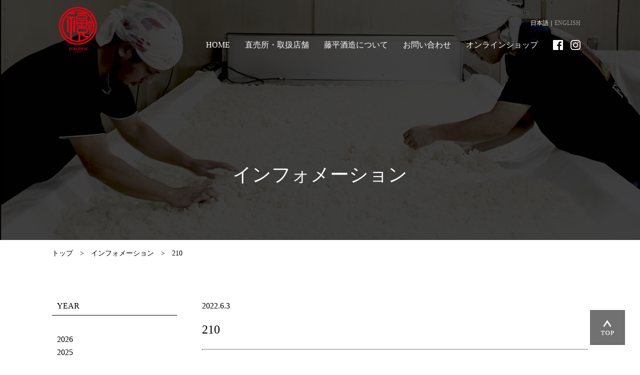

--- FILE ---
content_type: text/html; charset=UTF-8
request_url: https://fukuiwai.com/210-2/
body_size: 8024
content:
<!DOCTYPE html>
<html lang="ja">
<head>
  <meta charset="utf-8">
  <meta http-equiv="X-UA-Compatible" content="IE=edge">
  <meta name="viewport" content="width=device-width, initial-scale=1, minimum-scale=1, maximum-scale=1, user-scalable=no">

  
  <link rel="shortcut icon" href="https://fukuiwai.com/wp-content/themes/tohei-syuzou/favicon.ico" >

  <meta property="og:title" content="藤平酒造合資会社" />
  <meta property="og:type" content=" website" />
  <meta property="og:description" content="" />
  <meta property="og:url" content="https://fukuiwai.com" />
  <meta property="og:image" content="https://fukuiwai.com/wp-content/themes/tohei-syuzou/og.png" />
  <meta property="og:site_name" content="藤平酒造合資会社" />
  <meta name="twitter:card" content="summary_large_image" />

  <link rel="stylesheet" href="https://fukuiwai.com/wp-content/themes/tohei-syuzou/css/site.min.css" >
  <link rel="stylesheet" href="https://fukuiwai.com/wp-content/themes/tohei-syuzou/css/site.ver2.css" >

    <link rel="alternate" href="https://fukuiwai.com/210-2" hreflang="x-default" />
  <!-- <link rel="alternate" href="https://fukuiwai.com/en/210-2" hreflang="en" /> -->

  
		<!-- All in One SEO 4.6.8.1 - aioseo.com -->
		<title>210 | 千葉の地酒「福祝」 by 藤平酒造</title>
		<meta name="robots" content="max-image-preview:large" />
		<meta name="google-site-verification" content="oFWSRsyJxU4EHpJ9ZhH4ccMeoYwl6iX7xAaY2FrlGL8" />
		<link rel="canonical" href="https://fukuiwai.com/210-2/" />
		<meta name="generator" content="All in One SEO (AIOSEO) 4.6.8.1" />
		<meta property="og:locale" content="ja_JP" />
		<meta property="og:site_name" content="千葉の地酒「福祝」| ただ素直に「うまい」と感じられる酒を目指して［藤平酒造］" />
		<meta property="og:type" content="article" />
		<meta property="og:title" content="210 | 千葉の地酒「福祝」 by 藤平酒造" />
		<meta property="og:url" content="https://fukuiwai.com/210-2/" />
		<meta property="og:image" content="https://fukuiwai.com/wp-content/uploads/2018/12/og.jpg" />
		<meta property="og:image:secure_url" content="https://fukuiwai.com/wp-content/uploads/2018/12/og.jpg" />
		<meta property="og:image:width" content="1200" />
		<meta property="og:image:height" content="630" />
		<meta property="article:published_time" content="2022-06-03T11:32:32+00:00" />
		<meta property="article:modified_time" content="2022-06-03T11:32:32+00:00" />
		<meta name="twitter:card" content="summary" />
		<meta name="twitter:title" content="210 | 千葉の地酒「福祝」 by 藤平酒造" />
		<meta name="twitter:image" content="https://fukuiwai.com/wp-content/uploads/2018/12/og.jpg" />
		<script type="application/ld+json" class="aioseo-schema">
			{"@context":"https:\/\/schema.org","@graph":[{"@type":"BreadcrumbList","@id":"https:\/\/fukuiwai.com\/210-2\/#breadcrumblist","itemListElement":[{"@type":"ListItem","@id":"https:\/\/fukuiwai.com\/#listItem","position":1,"name":"\u5bb6","item":"https:\/\/fukuiwai.com\/","nextItem":"https:\/\/fukuiwai.com\/210-2\/#listItem"},{"@type":"ListItem","@id":"https:\/\/fukuiwai.com\/210-2\/#listItem","position":2,"name":"210","previousItem":"https:\/\/fukuiwai.com\/#listItem"}]},{"@type":"ItemPage","@id":"https:\/\/fukuiwai.com\/210-2\/#itempage","url":"https:\/\/fukuiwai.com\/210-2\/","name":"210 | \u5343\u8449\u306e\u5730\u9152\u300c\u798f\u795d\u300d by \u85e4\u5e73\u9152\u9020","inLanguage":"ja","isPartOf":{"@id":"https:\/\/fukuiwai.com\/#website"},"breadcrumb":{"@id":"https:\/\/fukuiwai.com\/210-2\/#breadcrumblist"},"author":{"@id":"https:\/\/fukuiwai.com\/author\/author1\/#author"},"creator":{"@id":"https:\/\/fukuiwai.com\/author\/author1\/#author"},"datePublished":"2022-06-03T20:32:32+09:00","dateModified":"2022-06-03T20:32:32+09:00"},{"@type":"Organization","@id":"https:\/\/fukuiwai.com\/#organization","name":"\u5343\u8449\u306e\u5730\u9152\u300c\u798f\u795d\u300d by \u85e4\u5e73\u9152\u9020","description":"\u305f\u3060\u7d20\u76f4\u306b\u300c\u3046\u307e\u3044\u300d\u3068\u611f\u3058\u3089\u308c\u308b\u9152\u3092\u76ee\u6307\u3057\u3066\uff3b\u85e4\u5e73\u9152\u9020\uff3d","url":"https:\/\/fukuiwai.com\/"},{"@type":"Person","@id":"https:\/\/fukuiwai.com\/author\/author1\/#author","url":"https:\/\/fukuiwai.com\/author\/author1\/","name":"tohei","image":{"@type":"ImageObject","@id":"https:\/\/fukuiwai.com\/210-2\/#authorImage","url":"https:\/\/secure.gravatar.com\/avatar\/66a4f41c6e7e739cdbe27bd222b16fde?s=96&d=mm&r=g","width":96,"height":96,"caption":"tohei"}},{"@type":"WebSite","@id":"https:\/\/fukuiwai.com\/#website","url":"https:\/\/fukuiwai.com\/","name":"\u5343\u8449\u306e\u5730\u9152\u300c\u798f\u795d\u300d by \u85e4\u5e73\u9152\u9020","description":"\u305f\u3060\u7d20\u76f4\u306b\u300c\u3046\u307e\u3044\u300d\u3068\u611f\u3058\u3089\u308c\u308b\u9152\u3092\u76ee\u6307\u3057\u3066\uff3b\u85e4\u5e73\u9152\u9020\uff3d","inLanguage":"ja","publisher":{"@id":"https:\/\/fukuiwai.com\/#organization"}}]}
		</script>
		<!-- All in One SEO -->

<link rel='dns-prefetch' href='//www.googletagmanager.com' />
<script type="text/javascript">
/* <![CDATA[ */
window._wpemojiSettings = {"baseUrl":"https:\/\/s.w.org\/images\/core\/emoji\/15.0.3\/72x72\/","ext":".png","svgUrl":"https:\/\/s.w.org\/images\/core\/emoji\/15.0.3\/svg\/","svgExt":".svg","source":{"concatemoji":"https:\/\/fukuiwai.com\/wp-includes\/js\/wp-emoji-release.min.js?ver=b0303bfb6376fb378dd14d25c5992cce"}};
/*! This file is auto-generated */
!function(i,n){var o,s,e;function c(e){try{var t={supportTests:e,timestamp:(new Date).valueOf()};sessionStorage.setItem(o,JSON.stringify(t))}catch(e){}}function p(e,t,n){e.clearRect(0,0,e.canvas.width,e.canvas.height),e.fillText(t,0,0);var t=new Uint32Array(e.getImageData(0,0,e.canvas.width,e.canvas.height).data),r=(e.clearRect(0,0,e.canvas.width,e.canvas.height),e.fillText(n,0,0),new Uint32Array(e.getImageData(0,0,e.canvas.width,e.canvas.height).data));return t.every(function(e,t){return e===r[t]})}function u(e,t,n){switch(t){case"flag":return n(e,"\ud83c\udff3\ufe0f\u200d\u26a7\ufe0f","\ud83c\udff3\ufe0f\u200b\u26a7\ufe0f")?!1:!n(e,"\ud83c\uddfa\ud83c\uddf3","\ud83c\uddfa\u200b\ud83c\uddf3")&&!n(e,"\ud83c\udff4\udb40\udc67\udb40\udc62\udb40\udc65\udb40\udc6e\udb40\udc67\udb40\udc7f","\ud83c\udff4\u200b\udb40\udc67\u200b\udb40\udc62\u200b\udb40\udc65\u200b\udb40\udc6e\u200b\udb40\udc67\u200b\udb40\udc7f");case"emoji":return!n(e,"\ud83d\udc26\u200d\u2b1b","\ud83d\udc26\u200b\u2b1b")}return!1}function f(e,t,n){var r="undefined"!=typeof WorkerGlobalScope&&self instanceof WorkerGlobalScope?new OffscreenCanvas(300,150):i.createElement("canvas"),a=r.getContext("2d",{willReadFrequently:!0}),o=(a.textBaseline="top",a.font="600 32px Arial",{});return e.forEach(function(e){o[e]=t(a,e,n)}),o}function t(e){var t=i.createElement("script");t.src=e,t.defer=!0,i.head.appendChild(t)}"undefined"!=typeof Promise&&(o="wpEmojiSettingsSupports",s=["flag","emoji"],n.supports={everything:!0,everythingExceptFlag:!0},e=new Promise(function(e){i.addEventListener("DOMContentLoaded",e,{once:!0})}),new Promise(function(t){var n=function(){try{var e=JSON.parse(sessionStorage.getItem(o));if("object"==typeof e&&"number"==typeof e.timestamp&&(new Date).valueOf()<e.timestamp+604800&&"object"==typeof e.supportTests)return e.supportTests}catch(e){}return null}();if(!n){if("undefined"!=typeof Worker&&"undefined"!=typeof OffscreenCanvas&&"undefined"!=typeof URL&&URL.createObjectURL&&"undefined"!=typeof Blob)try{var e="postMessage("+f.toString()+"("+[JSON.stringify(s),u.toString(),p.toString()].join(",")+"));",r=new Blob([e],{type:"text/javascript"}),a=new Worker(URL.createObjectURL(r),{name:"wpTestEmojiSupports"});return void(a.onmessage=function(e){c(n=e.data),a.terminate(),t(n)})}catch(e){}c(n=f(s,u,p))}t(n)}).then(function(e){for(var t in e)n.supports[t]=e[t],n.supports.everything=n.supports.everything&&n.supports[t],"flag"!==t&&(n.supports.everythingExceptFlag=n.supports.everythingExceptFlag&&n.supports[t]);n.supports.everythingExceptFlag=n.supports.everythingExceptFlag&&!n.supports.flag,n.DOMReady=!1,n.readyCallback=function(){n.DOMReady=!0}}).then(function(){return e}).then(function(){var e;n.supports.everything||(n.readyCallback(),(e=n.source||{}).concatemoji?t(e.concatemoji):e.wpemoji&&e.twemoji&&(t(e.twemoji),t(e.wpemoji)))}))}((window,document),window._wpemojiSettings);
/* ]]> */
</script>
<link rel='stylesheet' id='sbi_styles-css' href='https://fukuiwai.com/wp-content/plugins/instagram-feed/css/sbi-styles.min.css?ver=6.9.1' type='text/css' media='all' />
<style id='wp-emoji-styles-inline-css' type='text/css'>

	img.wp-smiley, img.emoji {
		display: inline !important;
		border: none !important;
		box-shadow: none !important;
		height: 1em !important;
		width: 1em !important;
		margin: 0 0.07em !important;
		vertical-align: -0.1em !important;
		background: none !important;
		padding: 0 !important;
	}
</style>
<link rel='stylesheet' id='wp-block-library-css' href='https://fukuiwai.com/wp-includes/css/dist/block-library/style.min.css?ver=b0303bfb6376fb378dd14d25c5992cce' type='text/css' media='all' />
<style id='classic-theme-styles-inline-css' type='text/css'>
/*! This file is auto-generated */
.wp-block-button__link{color:#fff;background-color:#32373c;border-radius:9999px;box-shadow:none;text-decoration:none;padding:calc(.667em + 2px) calc(1.333em + 2px);font-size:1.125em}.wp-block-file__button{background:#32373c;color:#fff;text-decoration:none}
</style>
<style id='global-styles-inline-css' type='text/css'>
:root{--wp--preset--aspect-ratio--square: 1;--wp--preset--aspect-ratio--4-3: 4/3;--wp--preset--aspect-ratio--3-4: 3/4;--wp--preset--aspect-ratio--3-2: 3/2;--wp--preset--aspect-ratio--2-3: 2/3;--wp--preset--aspect-ratio--16-9: 16/9;--wp--preset--aspect-ratio--9-16: 9/16;--wp--preset--color--black: #000000;--wp--preset--color--cyan-bluish-gray: #abb8c3;--wp--preset--color--white: #ffffff;--wp--preset--color--pale-pink: #f78da7;--wp--preset--color--vivid-red: #cf2e2e;--wp--preset--color--luminous-vivid-orange: #ff6900;--wp--preset--color--luminous-vivid-amber: #fcb900;--wp--preset--color--light-green-cyan: #7bdcb5;--wp--preset--color--vivid-green-cyan: #00d084;--wp--preset--color--pale-cyan-blue: #8ed1fc;--wp--preset--color--vivid-cyan-blue: #0693e3;--wp--preset--color--vivid-purple: #9b51e0;--wp--preset--gradient--vivid-cyan-blue-to-vivid-purple: linear-gradient(135deg,rgba(6,147,227,1) 0%,rgb(155,81,224) 100%);--wp--preset--gradient--light-green-cyan-to-vivid-green-cyan: linear-gradient(135deg,rgb(122,220,180) 0%,rgb(0,208,130) 100%);--wp--preset--gradient--luminous-vivid-amber-to-luminous-vivid-orange: linear-gradient(135deg,rgba(252,185,0,1) 0%,rgba(255,105,0,1) 100%);--wp--preset--gradient--luminous-vivid-orange-to-vivid-red: linear-gradient(135deg,rgba(255,105,0,1) 0%,rgb(207,46,46) 100%);--wp--preset--gradient--very-light-gray-to-cyan-bluish-gray: linear-gradient(135deg,rgb(238,238,238) 0%,rgb(169,184,195) 100%);--wp--preset--gradient--cool-to-warm-spectrum: linear-gradient(135deg,rgb(74,234,220) 0%,rgb(151,120,209) 20%,rgb(207,42,186) 40%,rgb(238,44,130) 60%,rgb(251,105,98) 80%,rgb(254,248,76) 100%);--wp--preset--gradient--blush-light-purple: linear-gradient(135deg,rgb(255,206,236) 0%,rgb(152,150,240) 100%);--wp--preset--gradient--blush-bordeaux: linear-gradient(135deg,rgb(254,205,165) 0%,rgb(254,45,45) 50%,rgb(107,0,62) 100%);--wp--preset--gradient--luminous-dusk: linear-gradient(135deg,rgb(255,203,112) 0%,rgb(199,81,192) 50%,rgb(65,88,208) 100%);--wp--preset--gradient--pale-ocean: linear-gradient(135deg,rgb(255,245,203) 0%,rgb(182,227,212) 50%,rgb(51,167,181) 100%);--wp--preset--gradient--electric-grass: linear-gradient(135deg,rgb(202,248,128) 0%,rgb(113,206,126) 100%);--wp--preset--gradient--midnight: linear-gradient(135deg,rgb(2,3,129) 0%,rgb(40,116,252) 100%);--wp--preset--font-size--small: 13px;--wp--preset--font-size--medium: 20px;--wp--preset--font-size--large: 36px;--wp--preset--font-size--x-large: 42px;--wp--preset--spacing--20: 0.44rem;--wp--preset--spacing--30: 0.67rem;--wp--preset--spacing--40: 1rem;--wp--preset--spacing--50: 1.5rem;--wp--preset--spacing--60: 2.25rem;--wp--preset--spacing--70: 3.38rem;--wp--preset--spacing--80: 5.06rem;--wp--preset--shadow--natural: 6px 6px 9px rgba(0, 0, 0, 0.2);--wp--preset--shadow--deep: 12px 12px 50px rgba(0, 0, 0, 0.4);--wp--preset--shadow--sharp: 6px 6px 0px rgba(0, 0, 0, 0.2);--wp--preset--shadow--outlined: 6px 6px 0px -3px rgba(255, 255, 255, 1), 6px 6px rgba(0, 0, 0, 1);--wp--preset--shadow--crisp: 6px 6px 0px rgba(0, 0, 0, 1);}:where(.is-layout-flex){gap: 0.5em;}:where(.is-layout-grid){gap: 0.5em;}body .is-layout-flex{display: flex;}.is-layout-flex{flex-wrap: wrap;align-items: center;}.is-layout-flex > :is(*, div){margin: 0;}body .is-layout-grid{display: grid;}.is-layout-grid > :is(*, div){margin: 0;}:where(.wp-block-columns.is-layout-flex){gap: 2em;}:where(.wp-block-columns.is-layout-grid){gap: 2em;}:where(.wp-block-post-template.is-layout-flex){gap: 1.25em;}:where(.wp-block-post-template.is-layout-grid){gap: 1.25em;}.has-black-color{color: var(--wp--preset--color--black) !important;}.has-cyan-bluish-gray-color{color: var(--wp--preset--color--cyan-bluish-gray) !important;}.has-white-color{color: var(--wp--preset--color--white) !important;}.has-pale-pink-color{color: var(--wp--preset--color--pale-pink) !important;}.has-vivid-red-color{color: var(--wp--preset--color--vivid-red) !important;}.has-luminous-vivid-orange-color{color: var(--wp--preset--color--luminous-vivid-orange) !important;}.has-luminous-vivid-amber-color{color: var(--wp--preset--color--luminous-vivid-amber) !important;}.has-light-green-cyan-color{color: var(--wp--preset--color--light-green-cyan) !important;}.has-vivid-green-cyan-color{color: var(--wp--preset--color--vivid-green-cyan) !important;}.has-pale-cyan-blue-color{color: var(--wp--preset--color--pale-cyan-blue) !important;}.has-vivid-cyan-blue-color{color: var(--wp--preset--color--vivid-cyan-blue) !important;}.has-vivid-purple-color{color: var(--wp--preset--color--vivid-purple) !important;}.has-black-background-color{background-color: var(--wp--preset--color--black) !important;}.has-cyan-bluish-gray-background-color{background-color: var(--wp--preset--color--cyan-bluish-gray) !important;}.has-white-background-color{background-color: var(--wp--preset--color--white) !important;}.has-pale-pink-background-color{background-color: var(--wp--preset--color--pale-pink) !important;}.has-vivid-red-background-color{background-color: var(--wp--preset--color--vivid-red) !important;}.has-luminous-vivid-orange-background-color{background-color: var(--wp--preset--color--luminous-vivid-orange) !important;}.has-luminous-vivid-amber-background-color{background-color: var(--wp--preset--color--luminous-vivid-amber) !important;}.has-light-green-cyan-background-color{background-color: var(--wp--preset--color--light-green-cyan) !important;}.has-vivid-green-cyan-background-color{background-color: var(--wp--preset--color--vivid-green-cyan) !important;}.has-pale-cyan-blue-background-color{background-color: var(--wp--preset--color--pale-cyan-blue) !important;}.has-vivid-cyan-blue-background-color{background-color: var(--wp--preset--color--vivid-cyan-blue) !important;}.has-vivid-purple-background-color{background-color: var(--wp--preset--color--vivid-purple) !important;}.has-black-border-color{border-color: var(--wp--preset--color--black) !important;}.has-cyan-bluish-gray-border-color{border-color: var(--wp--preset--color--cyan-bluish-gray) !important;}.has-white-border-color{border-color: var(--wp--preset--color--white) !important;}.has-pale-pink-border-color{border-color: var(--wp--preset--color--pale-pink) !important;}.has-vivid-red-border-color{border-color: var(--wp--preset--color--vivid-red) !important;}.has-luminous-vivid-orange-border-color{border-color: var(--wp--preset--color--luminous-vivid-orange) !important;}.has-luminous-vivid-amber-border-color{border-color: var(--wp--preset--color--luminous-vivid-amber) !important;}.has-light-green-cyan-border-color{border-color: var(--wp--preset--color--light-green-cyan) !important;}.has-vivid-green-cyan-border-color{border-color: var(--wp--preset--color--vivid-green-cyan) !important;}.has-pale-cyan-blue-border-color{border-color: var(--wp--preset--color--pale-cyan-blue) !important;}.has-vivid-cyan-blue-border-color{border-color: var(--wp--preset--color--vivid-cyan-blue) !important;}.has-vivid-purple-border-color{border-color: var(--wp--preset--color--vivid-purple) !important;}.has-vivid-cyan-blue-to-vivid-purple-gradient-background{background: var(--wp--preset--gradient--vivid-cyan-blue-to-vivid-purple) !important;}.has-light-green-cyan-to-vivid-green-cyan-gradient-background{background: var(--wp--preset--gradient--light-green-cyan-to-vivid-green-cyan) !important;}.has-luminous-vivid-amber-to-luminous-vivid-orange-gradient-background{background: var(--wp--preset--gradient--luminous-vivid-amber-to-luminous-vivid-orange) !important;}.has-luminous-vivid-orange-to-vivid-red-gradient-background{background: var(--wp--preset--gradient--luminous-vivid-orange-to-vivid-red) !important;}.has-very-light-gray-to-cyan-bluish-gray-gradient-background{background: var(--wp--preset--gradient--very-light-gray-to-cyan-bluish-gray) !important;}.has-cool-to-warm-spectrum-gradient-background{background: var(--wp--preset--gradient--cool-to-warm-spectrum) !important;}.has-blush-light-purple-gradient-background{background: var(--wp--preset--gradient--blush-light-purple) !important;}.has-blush-bordeaux-gradient-background{background: var(--wp--preset--gradient--blush-bordeaux) !important;}.has-luminous-dusk-gradient-background{background: var(--wp--preset--gradient--luminous-dusk) !important;}.has-pale-ocean-gradient-background{background: var(--wp--preset--gradient--pale-ocean) !important;}.has-electric-grass-gradient-background{background: var(--wp--preset--gradient--electric-grass) !important;}.has-midnight-gradient-background{background: var(--wp--preset--gradient--midnight) !important;}.has-small-font-size{font-size: var(--wp--preset--font-size--small) !important;}.has-medium-font-size{font-size: var(--wp--preset--font-size--medium) !important;}.has-large-font-size{font-size: var(--wp--preset--font-size--large) !important;}.has-x-large-font-size{font-size: var(--wp--preset--font-size--x-large) !important;}
:where(.wp-block-post-template.is-layout-flex){gap: 1.25em;}:where(.wp-block-post-template.is-layout-grid){gap: 1.25em;}
:where(.wp-block-columns.is-layout-flex){gap: 2em;}:where(.wp-block-columns.is-layout-grid){gap: 2em;}
:root :where(.wp-block-pullquote){font-size: 1.5em;line-height: 1.6;}
</style>
<link rel='stylesheet' id='luminous-basic-css-css' href='https://fukuiwai.com/wp-content/themes/tohei-syuzou/css/luminous-basic.css?ver=1.0' type='text/css' media='all' />
<link rel='stylesheet' id='usces_default_css-css' href='https://fukuiwai.com/wp-content/plugins/usc-e-shop/css/usces_default.css?ver=2.11.26.2512161' type='text/css' media='all' />
<link rel='stylesheet' id='dashicons-css' href='https://fukuiwai.com/wp-includes/css/dashicons.min.css?ver=b0303bfb6376fb378dd14d25c5992cce' type='text/css' media='all' />
<script type="text/javascript" src="https://fukuiwai.com/wp-includes/js/jquery/jquery.min.js?ver=3.7.1" id="jquery-core-js"></script>
<script type="text/javascript" src="https://fukuiwai.com/wp-includes/js/jquery/jquery-migrate.min.js?ver=3.4.1" id="jquery-migrate-js"></script>

<!-- Site Kit によって追加された Google タグ（gtag.js）スニペット -->
<!-- Google アナリティクス スニペット (Site Kit が追加) -->
<script type="text/javascript" src="https://www.googletagmanager.com/gtag/js?id=GT-WPDLFX8" id="google_gtagjs-js" async></script>
<script type="text/javascript" id="google_gtagjs-js-after">
/* <![CDATA[ */
window.dataLayer = window.dataLayer || [];function gtag(){dataLayer.push(arguments);}
gtag("set","linker",{"domains":["fukuiwai.com"]});
gtag("js", new Date());
gtag("set", "developer_id.dZTNiMT", true);
gtag("config", "GT-WPDLFX8");
/* ]]> */
</script>
<link rel="https://api.w.org/" href="https://fukuiwai.com/wp-json/" /><link rel="alternate" title="JSON" type="application/json" href="https://fukuiwai.com/wp-json/wp/v2/media/1509" /><link rel="alternate" title="oEmbed (JSON)" type="application/json+oembed" href="https://fukuiwai.com/wp-json/oembed/1.0/embed?url=https%3A%2F%2Ffukuiwai.com%2F210-2%2F" />
<link rel="alternate" title="oEmbed (XML)" type="text/xml+oembed" href="https://fukuiwai.com/wp-json/oembed/1.0/embed?url=https%3A%2F%2Ffukuiwai.com%2F210-2%2F&#038;format=xml" />
<meta name="generator" content="Site Kit by Google 1.170.0" /><style type="text/css">.broken_link, a.broken_link {
	text-decoration: line-through;
}</style>
<!-- Google タグ マネージャー スニペット (Site Kit が追加) -->
<script type="text/javascript">
/* <![CDATA[ */

			( function( w, d, s, l, i ) {
				w[l] = w[l] || [];
				w[l].push( {'gtm.start': new Date().getTime(), event: 'gtm.js'} );
				var f = d.getElementsByTagName( s )[0],
					j = d.createElement( s ), dl = l != 'dataLayer' ? '&l=' + l : '';
				j.async = true;
				j.src = 'https://www.googletagmanager.com/gtm.js?id=' + i + dl;
				f.parentNode.insertBefore( j, f );
			} )( window, document, 'script', 'dataLayer', 'GTM-TQCWCG4' );
			
/* ]]> */
</script>

<!-- (ここまで) Google タグ マネージャー スニペット (Site Kit が追加) -->
</head>
<body data-rsssl=1>

<div class="l-wrap">

<header class="l-header">
  <h1 class="header-logo"><a href="https://fukuiwai.com">藤平酒造合資会社</a></h1>
  <p class="header-nav-trigger"><a href="" class="js-navTrigger">MENU</a></p>
  <div class="header-sp-nav">
    <nav class="header-nav">
      <ul>
        <li><a href="https://fukuiwai.com/">HOME</a></li>
        <li><a href="https://fukuiwai.com/shop/">直売所・取扱店舗</a></li>
        <li><a href="https://fukuiwai.com/about/">藤平酒造について</a></li>
        <li><a href="https://fukuiwai.com/contact/">お問い合わせ</a></li>
        <li><a href="https://fukuiwai.com/item" target="_blank">オンラインショップ</a></li>
        <li><a href="https://www.facebook.com/%E8%97%A4%E5%B9%B3%E9%85%92%E9%80%A0%E5%90%88%E8%B3%87%E4%BC%9A%E7%A4%BE-280412415324502/?epa=SEARCH_BOX" target="_blank" class="icon-facebook">Facebook</a></li>
        <li><a href="https://www.instagram.com/toheisake/" target="_blank" class="icon-instagram">Instagram</a></li>
      </ul>
    </nav>
    <div class="header-lang">
      <a href="https://fukuiwai.com" class="is-current">日本語</a>
      <a href="https://fukuiwai.com/en/">ENGLISH</a>
    </div>
  </div>
</header><main class="l-main">

  <section class="information-hero">
    <h1>インフォメーション</h1>
  </section>

  <div class="breadcrumb">
    <ul>
      <li><a href="/">トップ</a></li>
      <li><a href="/information/">インフォメーション</a></li>
      <li>210</li>
    </ul>
  </div>

  <section class="information-detail">
    <div class="information-list-archive">
      <h2>YEAR</h2>
      <ul>
        	<li><a href='https://fukuiwai.com/2026/'>2026</a></li>
	<li><a href='https://fukuiwai.com/2025/'>2025</a></li>
	<li><a href='https://fukuiwai.com/2024/'>2024</a></li>
	<li><a href='https://fukuiwai.com/2023/'>2023</a></li>
	<li><a href='https://fukuiwai.com/2022/'>2022</a></li>
	<li><a href='https://fukuiwai.com/2021/'>2021</a></li>
	<li><a href='https://fukuiwai.com/2020/'>2020</a></li>
	<li><a href='https://fukuiwai.com/2019/'>2019</a></li>
	<li><a href='https://fukuiwai.com/2018/'>2018</a></li>
      </ul>
    </div>
    <div class="information-article">
      <article>
        <div class="information-meta">
          <p class="information-date">2022.6.3</p>
        </div>
        <h1>210</h1>
        <div class="article-body">
          <p class="attachment"><a href='https://fukuiwai.com/wp-content/uploads/2022/06/210.jpg'><img fetchpriority="high" decoding="async" width="225" height="300" src="https://fukuiwai.com/wp-content/uploads/2022/06/210-225x300.jpg" class="attachment-medium size-medium" alt="" srcset="https://fukuiwai.com/wp-content/uploads/2022/06/210-225x300.jpg 225w, https://fukuiwai.com/wp-content/uploads/2022/06/210-768x1024.jpg 768w, https://fukuiwai.com/wp-content/uploads/2022/06/210.jpg 900w" sizes="(max-width: 225px) 100vw, 225px" /></a></p>
        </div>
      </article>
      <div class="information-pager">
        <div>
        </div>
        <a href="/information/">一覧へ</a>
        <div>
        </div>
      </div>
    </div>
  </section>


</main>
  <footer class="l-footer">
    <div class="footer-inner">
      <h1 class="footer-logo"><a href="https://fukuiwai.com">藤平酒造合資会社</a></h1>
      <div class="footer-sp-inner">
        <p class="footer-name"> </p>
		  <p class="footer-address">
          〒292-0421<br />
          千葉県君津市久留里市場147<br />
          TEL：[直売所] 0439-27-2043 / [蔵] 0439-27-2007
        </p>
      </div>
      <p class="btn_border">
        <a href="https://fukuiwai.com/contact/">お問い合わせフォーム</a><br><a href="https://fukuiwai.com/item" target="_blank">オンラインショップ</a>
     </p>
      <p class="footer-copy">© TOHEI All right reserves.</p>
    </div>
  </footer>

</div><!--/.l-wrap-->

<div class="pagetop js-pageTop"><a href="#"><span>PAGETOP</span></a></div>

<script src="https://ajax.googleapis.com/ajax/libs/jquery/2.1.3/jquery.min.js"></script>
<script src="/wp-content/themes/tohei-syuzou/js/script.min.js"></script>
	<script type='text/javascript'>
		uscesL10n = {
			
			'ajaxurl': "https://fukuiwai.com/wp-admin/admin-ajax.php",
			'loaderurl': "https://fukuiwai.com/wp-content/plugins/usc-e-shop/images/loading.gif",
			'post_id': "1509",
			'cart_number': "933",
			'is_cart_row': false,
			'opt_esse': new Array(  ),
			'opt_means': new Array(  ),
			'mes_opts': new Array(  ),
			'key_opts': new Array(  ),
			'previous_url': "https://fukuiwai.com",
			'itemRestriction': "",
			'itemOrderAcceptable': "0",
			'uscespage': "",
			'uscesid': "MGFkMzMxNjI4OTkxMjZkNTQ2ODIxMWI0NGYxNzY2MGU0M2NjNjU2OTYzMjYxNTc3X2FjdGluZ18wX0E%3D",
			'wc_nonce': "b91bdf0e4f"
		}
	</script>
	<script type='text/javascript' src='https://fukuiwai.com/wp-content/plugins/usc-e-shop/js/usces_cart.js'></script>
			<!-- Welcart version : v2.11.26.2512161 -->
<!-- User Heat Tag -->
<script type="text/javascript">
(function(add, cla){window['UserHeatTag']=cla;window[cla]=window[cla]||function(){(window[cla].q=window[cla].q||[]).push(arguments)},window[cla].l=1*new Date();var ul=document.createElement('script');var tag = document.getElementsByTagName('script')[0];ul.async=1;ul.src=add;tag.parentNode.insertBefore(ul,tag);})('//uh.nakanohito.jp/uhj2/uh.js', '_uhtracker');_uhtracker({id:'uh3QaYaG7r'});
</script>
<!-- End User Heat Tag --><!-- Instagram Feed JS -->
<script type="text/javascript">
var sbiajaxurl = "https://fukuiwai.com/wp-admin/admin-ajax.php";
</script>
		<!-- Google タグ マネージャー (noscript) スニペット (Site Kit が追加) -->
		<noscript>
			<iframe src="https://www.googletagmanager.com/ns.html?id=GTM-TQCWCG4" height="0" width="0" style="display:none;visibility:hidden"></iframe>
		</noscript>
		<!-- (ここまで) Google タグ マネージャー (noscript) スニペット (Site Kit が追加) -->
		<script type="text/javascript" src="https://fukuiwai.com/wp-content/themes/tohei-syuzou/js/luminous.min.js?ver=1.0" id="luminous-js"></script>
<script type="text/javascript" src="https://fukuiwai.com/wp-content/themes/tohei-syuzou/js/wb-luminous.js?ver=1.0" id="wc-basic_luminous-js"></script>
</body>
</html>

--- FILE ---
content_type: text/css
request_url: https://fukuiwai.com/wp-content/themes/tohei-syuzou/css/site.min.css
body_size: 41802
content:
@charset "utf-8";a,button{outline:0;margin:0;padding:0}a,a:hover{text-decoration:none}.slick-dots,ol,ul{list-style:none}.slick-slider,a{-webkit-tap-highlight-color:transparent}.slick-loading .slick-slide,.slick-loading .slick-track{visibility:hidden}@keyframes animation{100%{opacity:1;-ms-filter:"progid:DXImageTransform.Microsoft.Alpha(Opacity=100)"}}@keyframes animation2{100%{opacity:1;-ms-filter:"progid:DXImageTransform.Microsoft.Alpha(Opacity=100)";top:0}}@keyframes animation3{0%{transform:scale(1)}100%{transform:scale(1.1)}}abbr,address,article,aside,audio,b,blockquote,body,canvas,caption,cite,code,dd,del,details,dfn,div,dl,dt,em,fieldset,figcaption,figure,footer,form,h1,h2,h3,h4,h5,h6,header,hgroup,html,i,iframe,img,ins,kbd,label,legend,li,mark,menu,nav,object,ol,p,pre,q,samp,section,small,span,strong,sub,summary,sup,table,tbody,td,tfoot,th,thead,time,tr,ul,var,video{margin:0;padding:0;border:0;outline:0;font-size:100%;vertical-align:baseline;background:0 0;font-weight:400}article,aside,details,figcaption,figure,footer,header,hgroup,menu,nav,section{display:block}a{font-size:100%;vertical-align:baseline;background:0 0;color:inherit;transition:all .2s ease}.breadcrumb a,body{color:#000}table{border-collapse:collapse;border-spacing:0}input,select{vertical-align:middle}button,input[type=submit],input[type=reset],select{cursor:pointer;-webkit-appearance:none;outline:0}img{outline:0;vertical-align:bottom}.footer-logo,.header-logo,.icon-facebook,.icon-instagram,.pagetop a,.top-hero-scroll{vertical-align:middle;white-space:nowrap;text-indent:100%;overflow:hidden}button{border:none}address{font-style:normal}body,html{width:100%;height:100%}html{font-size:62.5%}body{line-height:1;position:relative;font-family:"游明朝",YuMincho,"ヒラギノ明朝 ProN W3","Hiragino Mincho ProN","HG明朝E","ＭＳ Ｐ明朝",serif;-webkit-text-size-adjust:100%;word-wrap:break-word;font-size:14px}.slick-dots li button:before,.slick-next:before,.slick-prev:before{font-family:slick;-webkit-font-smoothing:antialiased;-moz-osx-font-smoothing:grayscale}body.is-fixed{position:fixed}*{box-sizing:border-box}a:hover{opacity:.7;-ms-filter:"progid:DXImageTransform.Microsoft.Alpha(Opacity=70)"}.btn input,.btn_border input,.top-hero-inner h1 span{opacity:0;-ms-filter:"progid:DXImageTransform.Microsoft.Alpha(Opacity=0)"}small{font-size:11px;font-size:1.1rem}.breadcrumb{width:100%;max-width:1072px;margin:0 auto 70px;font-size:14px;padding:20px 0}.breadcrumb ul{display:-ms-flexbox;display:flex}.breadcrumb ul li:after{content:"　>　";display:inline-block}.breadcrumb ul li:last-child:after{display:none}.header-nav ul li a,.l-footer{color:#fff}@media screen and (max-width:767px){.breadcrumb{max-width:100%;padding:10px 15px;margin-bottom:35px}}.btn,.btn_border{position:relative}.btn a,.btn span,.btn_border a,.btn_border span{position:relative;display:inline-block;color:#fff;width:280px;height:54px;line-height:52px;font-size:18px;background:#000;text-align:center;padding-right:10px}.btn a:after,.btn span:after,.btn_border a:after,.btn_border span:after{content:"";position:absolute;right:20px;top:0;width:9px;height:100%;background:url(../img/arrow.png) center no-repeat;background-size:9px 12px}.btn input,.btn_border input{position:absolute;top:0;left:0;width:100%;height:100%}.top-about .btn,.top-about .btn_border{margin-top:50px}.top-information .btn,.top-information .btn_border{margin-top:40px;text-align:center}.l-footer .btn,.l-footer .btn_border{position:absolute;right:0;top:0}.l-footer .btn a,.l-footer .btn_border a{font-size:16px;width:220px;height:48px;line-height:46px}.btn_border a{border:1px solid #fff}.l-footer{background:#000;padding:25px 0 60px}@media screen and (max-width:767px){.btn a,.btn span,.btn_border a,.btn_border span,.l-footer .btn a,.l-footer .btn_border a{font-size:12px;width:180px;height:38px;line-height:36px}.top-about .btn,.top-about .btn_border{margin-top:40px}.l-footer .btn,.l-footer .btn_border{position:relative;text-align:center;margin:25px 0 35px}.l-footer{padding:25px 0}}.footer-logo{display:inline-block;font-size:0;width:67px;height:80px}.footer-logo a{display:block;width:67px;height:80px;background-image:url(../img/logo.png);background-repeat:no-repeat;background-position:center;background-size:auto 100%}@media screen and (max-width:767px){.footer-logo,.footer-logo a{width:34px;height:40px}.footer-logo{position:absolute;left:15px;top:0}}.footer-inner{width:100%;max-width:1072px;margin:0 auto;position:relative;display:-ms-flexbox;display:flex}@media screen and (max-width:767px){.footer-inner{max-width:100%;display:block;padding:0}}.footer-sp-inner{display:-ms-flexbox;display:flex}@media screen and (max-width:767px){.footer-sp-inner{display:block;margin:0 0 0 60px}}.footer-name{font-size:22px;margin:10px 30px 0}@media screen and (max-width:767px){.footer-name{margin:0 0 10px;font-size:16px}}.footer-address{font-size:16px;line-height:1.37;margin:10px 0 0}@media screen and (max-width:767px){.footer-address{font-size:12px}}.footer-copy{position:absolute;bottom:-20px;right:0;font-size:14px;text-align:right}.l-header{width:100%;max-width:1072px;margin:0 auto;position:relative;height:120px;z-index:1}@media screen and (max-width:767px){.footer-copy{position:relative;text-align:center;border-top:1px solid #fff;font-size:9px;padding:15px 0}.l-header{padding:0 15px;max-width:100%;background:#fff;height:60px;border-top:4px solid #000}}.header-logo{display:inline-block;font-size:0;position:absolute;left:14px;top:0;width:76px;height:100%}.header-logo a{display:block;width:76px;height:100%;background-image:url(../img/logo.png);background-repeat:no-repeat;background-position:center;background-size:100% auto}@media screen and (max-width:767px){.header-logo a{width:38px}.header-sp-nav{display:none;position:absolute;background:rgba(0,0,0,.8);width:100%;left:0;top:56px;z-index:9999;padding:30px 15px}}.pagetop a,.top-hero-scroll{background-repeat:no-repeat}.header-nav{font-size:16px;position:absolute;left:0;width:100%;bottom:15px}.header-nav ul{display:-ms-flexbox;display:flex;-ms-flex-pack:center;justify-content:center;-ms-flex-align:end;align-items:flex-end}.header-nav ul li{margin:0 25px;padding:0 0 5px}.header-nav ul li.is-current{border-bottom:2px solid #fff}@media screen and (max-width:767px){.header-nav{position:relative;top:0;left:0;transform:none}.header-nav ul{display:block}.header-nav ul li{padding:0;margin:0 0 25px;font-size:15px}.header-nav ul li.is-current{border:none}}.header-lang{position:absolute;left:50%;top:40px;transform:translateX(-50%);display:-ms-flexbox;display:flex;-ms-flex-pack:end;justify-content:flex-end;width:630px}.lang-en .header-lang{width:530px}.header-lang a{color:#999;font-size:12px}.header-lang a:after{content:" ｜ ";display:inline-block;color:#fff}.header-lang a:last-child:after{display:none}.header-lang a.is-current{color:#fff}.header-nav-trigger{display:none}@media screen and (max-width:767px){.header-lang{position:relative;-ms-flex-pack:initial;justify-content:initial;transform:none;top:0;left:0;width:100%}.header-nav-trigger{display:block;position:absolute;right:15px;top:50%;transform:translate3d(-50%,-50%,0)}.header-nav-trigger a{font-size:0;overflow:hidden;vertical-align:middle;white-space:nowrap;text-indent:100%;display:block;width:30px;height:32px;background-image:url(../img/menu-open.png);background-repeat:no-repeat;background-position:center;background-size:auto 100%}.is-open .header-nav-trigger a{background-image:url(../img/menu-close.png)}}.icon-facebook{display:inline-block;font-size:0;width:20px;height:20px;background-image:url(../img/icon-facebook.png);background-size:20px 20px}.icon-instagram{display:inline-block;font-size:0;width:20px;height:20px;margin-left:-15px;background-image:url(../img/icon-instagram.png);background-size:20px 20px}@media screen and (max-width:767px){.icon-instagram{margin-left:0}}.about-hero,.contact-hero,.information-hero,.shop-hero,.top-hero{margin-top:-120px;padding-top:120px;box-sizing:content-box}.top-hero{position:relative;z-index:0;width:100%;height:calc(100vh - 120px);overflow:hidden}.top-hero video{position:absolute;top:0;left:0;z-index:0;min-height:100%;min-height:100vh;min-width:100%}@media screen and (max-width:767px){.about-hero,.contact-hero,.information-hero,.shop-hero,.top-hero{padding-top:0;margin-top:0}.top-hero{background-image:url(../img/top-hero_sp.png);background-repeat:no-repeat;background-position:center;background-size:cover}.top-hero video{display:none}}.top-hero-inner{position:absolute;top:50%;left:50%;transform:translate3d(-50%,-50%,0);width:100%;max-width:1072px;margin:0 auto;z-index:1;color:#fff}.top-hero-inner h1{position:relative;font-size:48px;margin-bottom:30px}.top-hero-inner h1 p{display:none}.top-hero-inner h1 span{display:inline-block;transform:translateY(20px);transition:all .5s ease}.top-hero-inner h1 span.is-show{transform:translateY(0);opacity:1;-ms-filter:"progid:DXImageTransform.Microsoft.Alpha(Opacity=100)"}.top-hero-inner>p{font-size:18px;line-height:1.6;text-align:left}.top-hero-inner>p span{display:block;opacity:0;-ms-filter:"progid:DXImageTransform.Microsoft.Alpha(Opacity=0)";transition:all .8s ease;transform:translate3d(20px,0,0)}.slick-next:focus:before,.slick-next:hover:before,.slick-prev:focus:before,.slick-prev:hover:before,.top-hero-inner>p span.is-show{opacity:1;-ms-filter:"progid:DXImageTransform.Microsoft.Alpha(Opacity=100)"}.top-hero-inner>p span.is-show{transform:translate3d(0,0,0)}@media screen and (max-width:767px){.top-hero-inner{max-width:100%;padding:0 15px;text-align:center}.top-hero-inner h1{font-size:25px}.top-hero-inner>p{line-height:1.5;font-size:14px}.top-hero-inner>p span{transform:translate3d(0,15px,0)}}.top-hero-scroll{display:inline-block;font-size:0;width:45px;height:66px;background-image:url(../img/icon-scroll.png);background-position:center;background-size:100% auto;position:absolute;bottom:-5px;left:50%;transform:translate3d(-50%,0,0)}.about-hero,.contact-hero,.information-hero,.shop-hero{height:360px;background-repeat:no-repeat;background-size:cover;background-position:center}.about-hero h1,.contact-hero h1,.information-hero h1,.shop-hero h1{width:100%;max-width:1072px;margin:0 auto;padding:210px 0 0;color:#fff;font-size:38px;text-align:center}@media screen and (max-width:767px){.about-hero h1,.contact-hero h1,.information-hero h1,.shop-hero h1{padding:120px 15px 0;max-width:100%;font-size:25px}.about-hero,.contact-hero,.information-hero,.shop-hero{height:180px}}.pagetop,.pagetop a{width:70px;height:70px}.about-hero{background-image:url(../img/about-hero.png)}.contact-hero{background-image:url(../img/contact-hero.png)}.information-hero{background-image:url(../img/information-hero.png)}.shop-hero{background-image:url(../img/shop-hero.png)}.pagetop{position:fixed;right:30px;bottom:30px}.pagetop a{display:block;display:inline-block;font-size:0;background-size:100%;background-image:url(../img/pagetop.png)}.slick-dots,.slick-next,.slick-prev{position:absolute;display:block;padding:0}@media screen and (max-width:767px){.pagetop,.pagetop a{width:45px;height:45px}.pagetop{right:15px;bottom:15px}}.slick-loading .slick-list{background:url(ajax-loader.gif) center center no-repeat #fff}.slick-next,.slick-next:focus,.slick-next:hover,.slick-prev,.slick-prev:focus,.slick-prev:hover{background:0 0;color:transparent;outline:0}@font-face{font-family:slick;src:url(fonts/slick.eot);src:url(fonts/slick.eot?#iefix) format("embedded-opentype"),url(fonts/slick.woff) format("woff"),url(fonts/slick.ttf) format("truetype"),url(fonts/slick.svg#slick) format("svg");font-weight:400;font-style:normal}.slick-next,.slick-prev{height:20px;width:20px;line-height:0;font-size:0;cursor:pointer;top:50%;transform:translate(0,-50%);border:none}.slick-next.slick-disabled:before,.slick-prev.slick-disabled:before{opacity:.25;-ms-filter:"progid:DXImageTransform.Microsoft.Alpha(Opacity=25)"}.slick-next:before,.slick-prev:before{font-size:20px;line-height:1;color:#fff;opacity:.75;-ms-filter:"progid:DXImageTransform.Microsoft.Alpha(Opacity=75)"}.slick-prev{left:-25px}[dir=rtl] .slick-prev{left:auto;right:-25px}.slick-prev:before{content:"←"}.slick-next:before,[dir=rtl] .slick-prev:before{content:"→"}.slick-next{right:-25px}[dir=rtl] .slick-next{left:-25px;right:auto}[dir=rtl] .slick-next:before{content:"←"}.slick-dotted.slick-slider{margin-bottom:30px}.slick-dots{bottom:-25px;text-align:center;margin:0;width:100%}.slick-dots li{position:relative;display:inline-block;padding:0;cursor:pointer}.slick-dots li button{border:0;display:block;outline:0;line-height:0;font-size:0;color:transparent;padding:5px;cursor:pointer}.slick-dots li button:focus,.slick-dots li button:hover{outline:0}.slick-dots li button:focus:before,.slick-dots li button:hover:before{opacity:1;-ms-filter:"progid:DXImageTransform.Microsoft.Alpha(Opacity=100)"}.slick-dots li button:before{position:absolute;top:0;left:0;content:"•";width:20px;height:20px;font-size:6px;line-height:20px;text-align:center;color:#000;opacity:.25;-ms-filter:"progid:DXImageTransform.Microsoft.Alpha(Opacity=25)"}.shop-list h2,.slick-list,.slick-slider,.slick-track{position:relative}.icon-tel:before,.shop-list h2:after,.shop-list-inner:after,.slick-track:after,.slick-track:before,.top-comment:after{content:""}.slick-dots li.slick-active button:before{color:#000;opacity:.75;-ms-filter:"progid:DXImageTransform.Microsoft.Alpha(Opacity=75)"}.slick-slider{display:block;box-sizing:border-box;-webkit-touch-callout:none;-webkit-user-select:none;-moz-user-select:none;-ms-user-select:none;user-select:none;-ms-touch-action:pan-y;touch-action:pan-y}.slick-list{display:block;margin:0;padding:0}.slick-list:focus{outline:0}.slick-list.dragging{cursor:pointer;cursor:hand}.slick-slider .slick-list,.slick-slider .slick-track{transform:translate3d(0,0,0)}.slick-track{left:0;top:0;display:block;margin-left:auto;margin-right:auto}.slick-track:after,.slick-track:before{display:table}.slick-track:after{clear:both}.slick-slide{float:left;height:100%;min-height:1px;display:none}[dir=rtl] .slick-slide{float:right}.slick-slide img{display:block}.slick-slide.slick-loading img{display:none}.slick-slide.dragging img{pointer-events:none}.slick-initialized .slick-slide{display:block}.slick-vertical .slick-slide{display:block;height:auto;border:1px solid transparent}.slick-arrow.slick-hidden{display:none}.notfound{width:100%;max-width:1072px;margin:0 auto;padding-bottom:100px}.notfound h1{font-size:30px;text-align:center;margin-bottom:30px}.notfound p{font-size:16px;text-align:center;margin-bottom:40px;line-height:1.5}.notfound p:last-child{margin-bottom:0}@media screen and (max-width:767px){.notfound{max-width:100%;padding:0 15px 50px}.notfound h1{font-size:21px}}.about-header,.about-message{padding-bottom:120px}.about-header h1,.about-header img,.about-header p,.about-message h1,.about-message img,.about-message p{width:100%;max-width:1072px;margin:0 auto;text-align:center}.about-header h1,.about-message h1{font-size:32px;margin-bottom:30px}.about-header p,.about-message p{font-size:16px;line-height:1.6}.about-header img,.about-message img{display:block;margin-top:65px}@media screen and (max-width:767px){.about-header h1,.about-header img,.about-header p,.about-message h1,.about-message img,.about-message p{padding:0 15px;max-width:100%}.about-header,.about-message{padding-bottom:80px}.about-header h1,.about-message h1{font-size:24px;line-height:1.6;margin-bottom:40px}.about-header p,.about-message p{font-size:14px;line-height:1.8;text-align:left}.about-header img,.about-message img{margin-top:30px}}.about-message{padding-bottom:0}.about-history{background-image:url(../img/about-bg.png);background-position:center 0;background-repeat:no-repeat;background-size:100% auto;padding-bottom:100px}.about-history h1{width:100%;max-width:1072px;margin:0 auto 50px;font-size:32px;text-align:center}@media screen and (max-width:767px){.about-history h1{padding:0 15px;max-width:100%}}.about-history dl{margin:0 auto;display:-ms-flexbox;display:flex;width:850px;line-height:1.5}.about-history dl dd,.about-history dl dt{margin:0 0 20px;padding:0 0 20px}.about-history dl dt{border-bottom:1px solid #000;width:150px;margin-right:30px;padding-left:10px}.about-history dl dd{border-bottom:1px dashed #000;-ms-flex:1;flex:1;width:100%;padding-left:10px}.about-history dl:last-child{margin-bottom:0;padding:0}@media screen and (max-width:767px){.about-history{padding-bottom:50px;background-repeat:repeat-y}.about-history h1{font-size:21px;margin-bottom:40px}.about-history dl{width:calc(100% - 30px);margin:0 auto;display:block;font-size:14px}.about-history dl dt{display:inline;padding:5px 10px;border-bottom:none;font-weight:700;font-size:16px}.about-history dl dd{margin-top:10px;width:100%;padding:0 10px 10px;margin-bottom:15px}.about-history dl:last-child{margin-bottom:0;padding:0}}.about-history-inner{margin-bottom:120px}.about-history-inner:last-child{margin-bottom:0}.contact{padding-bottom:100px}@media screen and (max-width:767px){.about-history-inner{margin-bottom:100px}.about-history-inner:last-child{margin-bottom:0}.contact{padding-bottom:50px}}.contact-text{width:100%;max-width:1072px;margin:0 auto 60px;text-align:center;font-size:16px;line-height:1.5}@media screen and (max-width:767px){.contact-text{padding:0 15px;max-width:100%;font-size:14px;margin-bottom:40px}}.contact-inner{width:100%;max-width:932px;margin:0 auto 50px;border:1px solid #000;padding:70px 0}.contact-inner h2{font-size:36px;text-align:center;margin-bottom:40px}.contact-inner p{font-size:16px;line-height:1.625;text-align:center;margin-bottom:50px}.contact-inner p small{font-size:14px;display:block}@media screen and (max-width:767px){.contact-inner{max-width:100%;width:calc(100% - 30px);margin:0 auto 40px;padding:20px 15px}.contact-inner h2{font-size:21px;margin-bottom:20px}.contact-inner p{font-size:14px;line-height:1.5;margin-bottom:20px}.contact-inner p:not(.btn):not(.btn_border):not(.btn_border){text-align:left}}.form-item{width:700px;margin:0 auto 30px;display:-ms-flexbox;display:flex}.form-item p{font-size:18px;width:200px;margin:0;text-align:left}.form-item input,.form-item textarea{width:500px}.form-item input:focus,.form-item textarea:focus{background:#f7f7f7;outline:0;border:1px solid #ccc;box-shadow:0 0 6px rgba(0,0,0,.2)}.form-item input.is-error,.form-item textarea.is-error{background-color:#fff7f8;background-image:url(../img/icon_error.png);background-repeat:no-repeat;background-size:18px auto;background-position:98% center;border:1px solid #cd2929}.form-item input{height:42px;line-height:42px;padding:0 10px}.form-item textarea{padding:10px;border:1px solid #ccc;height:240px}@media screen and (max-width:767px){.form-item{width:100%;padding:0 15px;margin:0 auto 15px;display:block}.form-item p{font-size:14px;width:100%;margin:0 0 10px}.form-item input,.form-item textarea{width:100%;border:1px solid #ccc}.form-item textarea{padding:10px;height:200px}}.information-detail,.information-list{width:100%;max-width:1072px;margin:0 auto;display:-ms-flexbox;display:flex;-ms-flex-pack:justify;justify-content:space-between;padding-bottom:100px}@media screen and (max-width:767px){.information-detail,.information-list{padding:0 15px 50px;max-width:100%;display:block}}.information-article h2,.information-list-archive h2{border-bottom:1px solid #000;padding-bottom:10px;padding-left:10px}.information-list-archive{width:250px;margin-right:40px;font-size:16px}.information-list-archive h2{margin-bottom:40px}.information-list-archive ul{padding-left:10px}.information-list-archive ul li{margin-bottom:10px}@media screen and (max-width:767px){.information-list-archive{width:100%;font-size:14px;margin:0 0 30px}.information-list-archive h2{font-weight:700;font-size:16px;margin-bottom:15px}.information-list-archive ul li{margin-bottom:10px}}.information-article{width:100%;-ms-flex:1;flex:1}.information-article h1{line-height:1.6}.information-article h2{margin-bottom:40px}.information-article article{border-bottom:1px dotted #000;padding:25px 0 20px 10px}.information-article article:first-of-type{padding-top:0}.information-detail .information-article h1{font-size:24px;border-bottom:1px dotted #000;padding-bottom:20px;margin-bottom:40px}@media screen and (max-width:767px){.information-article h2{font-weight:700;font-size:16px;margin-bottom:15px}.information-article article{padding:10px}.information-article article:first-of-type{padding-top:0}.information-detail .information-article h1{font-size:21px;padding-bottom:10px;margin-bottom:20px}}.information-meta{display:-ms-flexbox;display:flex;-ms-flex-align:center;align-items:center;margin:0 0 20px}@media screen and (max-width:767px){.information-meta{margin:0 0 10px}}.information-date{font-size:16px;margin-right:15px}@media screen and (max-width:767px){.information-date{font-size:12px;margin-right:5px}}.infornation-category{font-size:16px;color:#fff;background:#000;padding:0 10px;height:23px;line-height:23px;margin-right:5px}@media screen and (max-width:767px){.infornation-category{font-size:12px;padding:0 5px;margin-right:5px;height:15px;line-height:15px}}.article-body{font-size:16px;line-height:1.6;margin-bottom:80px}.article-body p{margin-bottom:30px}.article-body p:last-child{margin-bottom:0}@media screen and (max-width:767px){.article-body{font-size:14px;margin-bottom:40px}.article-body p{margin-bottom:20px}}.information-pager{display:-ms-flexbox;display:flex;-ms-flex-pack:justify;justify-content:space-between;-ms-flex-align:center;align-items:center;padding-top:30px;font-size:18px}@media screen and (max-width:767px){.information-pager{font-size:14px}}.shop-list{padding-bottom:100px}.shop-list h1{width:100%;max-width:1072px;margin:0 auto 30px;font-size:32px;text-align:center}@media screen and (max-width:767px){.shop-list h1{padding:0 15px;max-width:100%}}.shop-list .shop-list-text{width:100%;max-width:1072px;margin:0 auto 50px;font-size:16px;text-align:center;line-height:1.5}@media screen and (max-width:767px){.shop-list .shop-list-text{padding:0 15px;max-width:100%}}.shop-list h2{width:100%;max-width:1072px;margin:0 auto 20px;font-size:28px;line-height:1;text-align:center}.shop-list h2 span{position:relative;z-index:1;background:#fff;padding:0 15px}.shop-list h2:after{position:absolute;top:50%;left:0;z-index:0;width:100%;height:1px;background:#000}.slider-caption,.top-comment{position:relative}@media screen and (max-width:767px){.shop-list h2{padding:0 15px;max-width:100%}.shop-list{padding-bottom:50px}.shop-list h1{font-size:21px}.shop-list .shop-list-text{font-size:14px;margin-bottom:30px}.shop-list h2{width:calc(100% - 30px);margin:0 auto 20px;font-size:18px}}.shop-address{width:100%;max-width:1072px;margin:0 auto 120px;display:-ms-flexbox;display:flex}@media screen and (max-width:767px){.shop-address{padding:0 15px;max-width:100%;display:block;margin-bottom:50px}}.shop-address-inner{width:390px;padding-right:15px}.shop-address-inner img{max-width:100%;margin-bottom:15px}.shop-address-inner h1{font-size:32px;margin-bottom:30px}.shop-address-inner p{font-size:16px;line-height:1.62;margin-bottom:35px}@media screen and (max-width:767px){.shop-address-inner{display:block;width:100%;padding:0}.shop-address-inner h1{font-size:21px}.shop-address-inner p{font-size:14px;line-height:1.5;margin-bottom:15px}}.shop-address-map{width:100%;-ms-flex:1;flex:1;background:silver;height:400px}.shop-address-map iframe{width:100%;height:100%}.shop-list-text{width:100%;max-width:1072px;margin:0 auto}@media screen and (max-width:767px){.shop-list-text{padding:0 15px;max-width:100%}}.shop-list-inner{width:100%;max-width:1072px;margin:0 auto 50px;display:-ms-flexbox;display:flex;-ms-flex-wrap:wrap;flex-wrap:wrap;-ms-flex-align:start;align-items:flex-start;-ms-flex-pack:justify;justify-content:space-between}.shop-list-inner:last-child{margin-bottom:0}.shop-list-inner:after{display:block;width:calc((100% - 40px)/ 3)}@media screen and (max-width:767px){.shop-list-inner{padding:0 15px;max-width:100%}.shop-list-inner:after{display:none}}.shop-list-item{padding:20px;margin-bottom:20px;background:#f1f1f1;width:calc((100% - 40px)/ 3)}.shop-list-title{font-size:18px;font-weight:600;margin-bottom:10px}.shop-list-info{line-height:1.87;font-size:16px}.top-concept{padding:90px 0 100px;background-image:url(../img/top-copy-bg.png);background-repeat:no-repeat;background-size:cover;background-position:center}.top-concept h1,.top-concept p{width:100%;max-width:1072px;margin:0 auto;text-align:center;opacity:0;-ms-filter:"progid:DXImageTransform.Microsoft.Alpha(Opacity=0)";transform:translate3d(0,15px,0);transition:all .7s ease}@media screen and (max-width:767px){.shop-list-item{width:100%}.shop-list-title{font-size:16px}.shop-list-info{font-size:14px}.top-concept h1,.top-concept p{padding:0 15px;max-width:100%}}.top-concept h1.is-show,.top-concept p.is-show{transform:translate3d(0,0,0);opacity:1;-ms-filter:"progid:DXImageTransform.Microsoft.Alpha(Opacity=100)"}.top-concept h1{font-size:36px;margin-bottom:40px}.top-concept p{font-size:18px;line-height:2.4;margin-bottom:60px}.top-concept p:last-child{margin-bottom:0}@media screen and (max-width:767px){.top-concept{padding:50px 0;background-image:url(../img/top-copy-bg_sp.png)}.top-concept h1{font-size:21px;margin-bottom:25px;line-height:1.5}.top-concept p{font-size:14px;margin-bottom:25px;text-align:left;line-height:2}}.top-lineup{background:#f3f3f3;padding:75px 0 30px;width:100%;overflow:hidden}.top-lineup h1{font-size:36px;text-align:center;margin-bottom:30px}.top-lineup-inner{display:-ms-flexbox;display:flex;-ms-flex-wrap:wrap;flex-wrap:wrap;-ms-flex-direction:column-reverse;flex-direction:column-reverse;-ms-flex-pack:center;justify-content:center;margin:0 auto}@media screen and (max-width:767px){.top-lineup{padding:40px 0 20px}.top-lineup h1{font-size:21px}.top-lineup-inner{width:100%;display:block}}.slider-for{width:calc(100% - 30px);max-width:400px;text-align:center;background:#fff;font-size:20px;padding:15px;margin:0 auto}.slider-for h2{font-size:18px;margin-bottom:10px;line-height:1.6}.slider-for p{font-size:14px;line-height:1.6}@media screen and (max-width:767px){.slider-for{margin:0 15px 20px;box-shadow:0 0 6px rgba(0,0,0,.2);max-width:initial}.slider-for:after{display:none}}.slider-nav{max-width:800px;margin:0 auto}.slider-nav .slider-img{opacity:.6;-ms-filter:"progid:DXImageTransform.Microsoft.Alpha(Opacity=60)";filter:url('data:image/svg+xml;charset=utf-8,<svg xmlns="http://www.w3.org/2000/svg"><filter id="filter"><feGaussianBlur stdDeviation="2" /></filter></svg>#filter');filter:blur(2px);margin:10px;padding:10px;position:relative;text-align:center;transition:all .4s ease}.slider-nav .slider-img img{display:block;max-width:100%;margin:0 auto;transition:all .4s ease}.slick-dots li button:before,.top-comment img{display:none}@media screen and (max-width:767px){.slider-nav .slider-img{margin:0;padding:0}.slider-nav .slider-img img{height:250px}}.slider-nav .slick-current .slider-img{opacity:1;-ms-filter:"progid:DXImageTransform.Microsoft.Alpha(Opacity=100)";filter:none}.slider-nav .slick-current .slider-img img{transform:scale(1.1)}.slick-list{overflow:visible}.slick-dots li{width:10px;height:10px;margin:0 5px}.slick-dots li button{width:10px;height:10px;background:#ddd;border-radius:50%}.slick-dots li.slick-active button{background:#000}.top-comment{max-width:1242px;margin:0 auto;padding:70px 0 50px}.top-comment:after{position:absolute;right:0;top:0;width:50%;max-width:calc(100% - 500px);height:100%;background-image:url(../img/top-comment-pic.png);background-size:cover;background-repeat:no-repeat;background-position:center}@media screen and (max-width:767px){.top-comment{width:100%;max-width:100%;padding:45px 0 0}.top-comment:after{display:none}.top-comment img{width:100%;display:block}}.top-comment-inner{width:100%;max-width:1072px;margin:0 auto}@media screen and (max-width:767px){.top-comment-inner{padding:0 15px;max-width:100%}}.top-comment-inner h1,.top-comment-inner p{width:50%;min-width:500px;margin-bottom:30px}.top-comment-inner h1{font-size:28px}.top-comment-inner h1:after,.top-comment-inner h1:before{content:"";display:inline-block;width:30px;height:24px;background-size:100%;background-repeat:no-repeat;background-position:0 0;position:relative;top:-10px}.top-about,.top-shop{background-size:cover;background-position:center;background-repeat:no-repeat}.top-comment-inner h1:before{background-image:url(../img/blockquote-open.png);margin-right:5px}.top-comment-inner h1:after{background-image:url(../img/blockquote-close.png);margin-left:5px}.top-comment-inner p{font-size:16px;line-height:1.3;padding:0 50px 0 0}@media screen and (max-width:767px){.top-comment-inner h1,.top-comment-inner p{width:100%;min-width:0;padding:0}.top-comment-inner h1{font-size:21px;margin-bottom:25px}.top-comment-inner h1:after,.top-comment-inner h1:before{width:15px;height:12px}.top-comment-inner h1:before{margin-right:10px}.top-comment-inner h1:after{margin-left:10px}.top-comment-inner p{font-size:14px;line-height:1.5}}.top-comment-name{text-align:right;padding:0;font-size:18px}.top-comment-name span{font-size:24px}.top-shop{padding:80px 0 90px;background-image:url(../img/top-shop-bg.png)}.top-shop h1,.top-shop p{width:100%;max-width:1072px;margin:0 auto;color:#fff;text-align:center}@media screen and (max-width:767px){.top-comment-name{font-size:11px}.top-comment-name span{font-size:16px}.top-shop h1,.top-shop p{padding:0 15px;max-width:100%}}.top-shop h1{font-size:36px;margin-bottom:30px}.top-shop p{line-height:1.55;font-size:18px;margin-bottom:50px}.top-shop p:last-child{margin-bottom:0}@media screen and (max-width:767px){.top-shop{background-image:url(../img/top-shop-bg_sp.png);padding:50px 0 60px}.top-shop h1{font-size:21px;margin-bottom:30px}.top-shop p:not(.btn_border):not(.btn):not(.btn_border){font-size:14px;line-height:1.5;margin-bottom:40px;text-align:left}}.top-about{padding:80px 0 90px;background-image:url(../img/top-about-bg.png)}.top-about h1,.top-about p{width:100%;max-width:1072px;margin:0 auto 30px;text-align:center}.top-about h1{font-size:36px}.top-about p{font-size:18px;line-height:1.55}@media screen and (max-width:767px){.top-about h1,.top-about p{padding:0 15px;max-width:100%}.top-about{padding:50px 0 60px}.top-about h1{font-size:21px;margin-bottom:25px}.top-about p:not(.btn_border):not(.btn):not(.btn_border){font-size:14px;line-height:1.5;text-align:left}}.top-about-pics{margin-top:50px;display:-ms-flexbox;display:flex;-ms-flex-pack:center;justify-content:center;-ms-flex-align:center;align-items:center}.top-about-pics span{margin:0 25px;width:250px;height:250px;line-height:0}.top-about-pics span img{max-width:100%}@media screen and (max-width:767px){.top-about-pics{margin-top:40px;-ms-flex-pack:justify;justify-content:space-between}.top-about-pics span{width:calc((100% - 4px)/ 3);height:auto;margin:0}.top-about-pics span img{width:100%;max-width:initial}}.top-contact{padding:80px 0 90px}.top-contact h1{width:100%;max-width:1072px;margin:0 auto 40px;text-align:center;font-size:38px}.top-contact p span{color:#666;font-size:15px}.tel_box{display:-ms-flexbox;display:flex;-ms-flex-pack:center;justify-content:center}@media screen and (max-width:767px){.top-contact h1{padding:0 15px;max-width:100%;font-size:21px;margin-bottom:25px}.top-contact{padding:40px 0 60px}.top-contact p span{font-size:10px}.tel_box{display:block;padding:40px 0 20px}}.icon-tel{position:relative;font-size:30px;margin:15px 10px 30px}.icon-tel:before{display:inline-block;width:26px;height:31px;background-image:url(../img/icon-tel.png);background-repeat:no-repeat;background-size:100% auto;background-position:0 0;margin:0 10px 0 0;position:relative;top:5px}.icon-tel small{position:absolute;top:-15px;left:30px}@media screen and (max-width:767px){.icon-tel{font-size:25px;margin-bottom:10px;margin-top:40px}.icon-tel:first-child{margin-top:0}.icon-tel small{left:0;right:0;text-align:center}.icon-tel:before{width:18px;height:22px;top:0}}.top-contact-inner{width:100%;max-width:1072px;margin:0 auto;display:-ms-flexbox;display:flex;-ms-flex-pack:justify;justify-content:space-between}@media screen and (max-width:767px){.top-contact-inner{padding:0 15px;max-width:100%;display:block}}.top-contact-box{width:calc(50% - 10px);margin:0 10px 0 0;padding:40px 0;border:1px solid #000;text-align:center}.top-contact-box:last-child{margin:0 0 0 10px}.top-contact-box h2{font-size:26px;margin-bottom:30px}.contact .top-contact-box{width:100%;max-width:932px;margin:0 auto}@media screen and (max-width:767px){.top-contact-box{margin:0 0 10px;width:100%;padding:25px 0}.top-contact-box:last-child{margin:0}.top-contact-box h2{font-size:17px;margin-bottom:10px}.contact .top-contact-box{max-width:100%;width:calc(100% - 30px);margin:0 auto;padding:20px}}.top-information{background-image:url(../img/top-info-bg.png);background-repeat:no-repeat;background-position:center;background-size:cover;padding:90px 0}.top-information h1{width:100%;max-width:1072px;margin:0 auto 40px;text-align:center;font-size:36px}@media screen and (max-width:767px){.top-information h1{padding:0 15px;max-width:100%;font-size:21px;margin-bottom:30px}.top-information{padding:50px 0 60px}}.top-information-inner{width:100%;max-width:1072px;margin:0 auto;padding:50px 100px;background:#fff}@media screen and (max-width:767px){.top-information-inner{padding:0 15px;max-width:100%}}.top-information-inner dl{display:-ms-flexbox;display:flex;border-bottom:1px dashed #000;margin:0 0 20px;padding:0 0 20px;line-height:1.5}.top-information-inner dl:last-child{border:none;margin:0;padding:0}.top-information-inner dl dt{width:145px;padding-left:20px}.top-information-inner dl dd{-ms-flex:1;flex:1;width:100%}@media screen and (max-width:767px){.top-information-inner{width:calc(100% - 30px);padding:15px}.top-information-inner dl{display:block}.top-information-inner dl dt{width:100%;padding:0}}.top-instagram{padding:80px 0 90px}.top-instagram h1{width:100%;max-width:1072px;margin:0 auto 40px;text-align:center;font-size:38px}.top-instagram .btn{text-align:center}.top-instagram p span{color:#666;font-size:15px}@media screen and (max-width:767px){.top-instagram h1{padding:0 15px;max-width:100%;font-size:21px;margin-bottom:25px}.top-instagram{padding:40px 0 60px}.top-instagram p span{font-size:10px}}.top-instagram-inner{width:100%;max-width:1072px;margin:0 auto;display:-ms-flexbox;display:flex;-ms-flex-pack:justify;justify-content:space-between}@media screen and (max-width:767px){.top-instagram-inner{padding:0 15px;max-width:100%;display:block}}@media screen and (min-width:767px){.slick-slider .slick-track{transform:none!important}.pc-hide{display:none}}.mb50{margin-bottom:50px!important}@media screen and (max-width:767px){.sp-hide{display:none!important}.mb50{margin-bottom:25px!important}}.mb35{margin-bottom:35px!important}@media screen and (max-width:767px){.mb35{margin-bottom:20px!important}}.txtC{text-align:center!important}.ma{margin-left:auto!important;margin-right:auto!important}
/*# sourceMappingURL=[data-uri] */


--- FILE ---
content_type: text/css
request_url: https://fukuiwai.com/wp-content/themes/tohei-syuzou/css/site.ver2.css
body_size: 1194
content:
@charset "utf-8";

/* common */

strong {
	font-weight: bold;
}
.txtL {
    text-align: left !important
}
.txtR {
    text-align: right !important
}
.indent {
	padding-left: 1em;
	text-indent: -1em;
}

/* footer */

.footer-name {
	display: none;
}
.footer-address {
	padding-left: 30px;
	padding-right: 30px;
}
@media screen and (max-width: 767px){
.footer-address {
	margin: 0;
	padding-left: 0;
	padding-right: 0;
}
}

/* hero */

.guide-hero {
    margin-top: -120px;
    padding-top: 120px;
    box-sizing: content-box
}
@media screen and (max-width: 767px){
    .guide-hero {
        padding-top: 0;
        margin-top: 0
    }
}
.guide-hero {
    height: 360px;
    background-repeat: no-repeat;
    background-size: cover;
    background-position: center
}
.guide-hero h1 {
    width: 100%;
    max-width: 1072px;
    margin: 0 auto;
    padding: 210px 0 0;
    color: #fff;
    font-size: 38px;
    text-align: center
}
@media screen and (max-width: 767px){
    .guide-hero h1 {
        padding: 120px 15px 0;
        max-width: 100%;
        font-size: 25px
    }
    .guide-hero {
        height: 180px
    }
}
.guide-hero {
    background-image: url('../img/guide-hero.jpg')
}

/* contents */

.guide-contents {
	width: 100%;
	max-width: 1012px;
	margin: 0 auto;
	padding: 0 40px 100px 40px;
	line-height: 1.5;
}
.guide-contents * {
	margin: 1em 0;
	word-break: break-word;
}
.guide-contents .indent {
	margin: 0.5em 0;
}
.guide-contents *:first-child {
	margin-top: 0;
}
.guide-contents *:last-child {
	margin-bottom: 0;
}
.guide-contents h2 {
	font-size: 26px;
	margin: 1.5em 0 0.75em;
}
.guide-contents h3 {
	font-size: 18px;
	margin: 1em 0 0.5em;
}
.guide-contents ol {
	padding-left: 1.75em;
}
.guide-contents ol li {
	list-style-type: decimal;
	margin: 0.25em 0;
}
.guide-contents table {
	width: 100%;
}
.guide-contents th,
.guide-contents td {
	padding: 1em;
	border: 1px solid #cccccc;
	text-align: left;
	vertical-align: top;
}
.guide-contents th {
	width: 25%;
	font-weight: bold;
	background: rgba(0,0,0,0.05);
}
.guide-contents td {
	border: 1px solid #cccccc;
}
.guide-contents table table th,
.guide-contents table table td {
	padding: 0.5em;
}

@media screen and (max-width: 767px){

.guide-contents {
	padding: 0 4vw 50px 4vw;
	font-size: 14px;
}
.guide-contents h2 {
	font-size: 20px;
}
.guide-contents h3 {
	font-size: 16px;
}
.guide-contents th,
.guide-contents td {
	display: block;
	margin-top: -1px !important;
	margin-bottom: 0;
}
.guide-contents th {
	width: 100%;
}
.guide-contents td {
	padding-bottom: 2em;
}

}


/* home */

.header-lang {
	padding-left: 15px;
	padding-right: 15px;
	left: auto;
	right: 0;
	transform: translateX(0);
	justify-content: flex-end;
	width: 100%;
}
.header-nav ul {
	justify-content: flex-end;
	align-items: center;
}
.header-nav ul li {
	margin-left: 15px;
	margin-right: 15px;
}

.top-lineup-itembtn {
	margin-top: 0.6em;
}
.top-lineup-itembtn a {
	position: relative;
	display: inline-block;
	padding: 0.8em 3em;
	font-size: 14px;
	line-height: 1;
	color: #fff;
	background: #000;
}
.top-lineup-itembtn a:after {
	content: "";
	position: absolute;
	right: 1em;
	top: 0;
	width: 8px;
	height: 100%;
	background: url(../img/arrow.png) center no-repeat;
	background-size: 6px 8px;
}

.top-lineup-shopbtn {
	margin-top: 2em;
	text-align: center;
}
.top-lineup-shopbtn a {
	position: relative;
	display: inline-block;
	padding: 1em 4em;
	font-size: 16px;
	line-height: 1;
	color: #fff;
	background: #000;
}
.top-lineup-shopbtn a:after {
	content: "";
	position: absolute;
	right: 1em;
	top: 0;
	width: 9px;
	height: 100%;
	background: url(../img/arrow.png) center no-repeat;
	background-size: 9px 12px;
}

.l-footer .btn_border br {
	display: none;
}
.l-footer .btn_border a {
	font-size: 14px;
	width: 200px;
	height: 40px;
	line-height: 40px;
}
.l-footer .btn_border br + a {
	margin-left: 1em;
}
.l-footer .btn_border a:after {
	content: "";
	position: absolute;
	right: 15px;
	top: 0;
	width: 9px;
	height: 100%;
	background: url(../img/arrow.png) center no-repeat;
	background-size: 9px 12px;
}

@media screen and (max-width: 767px){

.header-lang {
	justify-content: flex-start;
}

.slider-for {
	margin: 0 15px 40px;
}
.top-lineup-itembtn a {
	padding: 0.8em 2.5em 0.8em 2em;
	font-size: 12px;
}
.top-lineup-shopbtn {
	margin-top: 4em;
}
.top-lineup-shopbtn a {
	padding: 1em 3.5em 1em 3em;
	font-size: 14px;
}

.l-footer .btn_border br {
	display: block;
}
.l-footer .btn_border br + a {
	margin-left: 0;
	margin-top: 1em;
}

}

--- FILE ---
content_type: application/javascript
request_url: https://fukuiwai.com/wp-content/themes/tohei-syuzou/js/script.min.js
body_size: 88081
content:
$(function(){if($("a[href^=#]").click(function(){var e=500,t=$(this).attr("href"),i=$("#"==t||""==t?"html":t),o=i.offset().top-120;return $("html, body").animate({scrollTop:o},e,"swing"),!1}),$(".form-item").length&&$("span.error").length&&$("span.error").each(function(){$(this).prev("input, textarea").addClass("is-error")}),$(".mw_wp_form_input .form-en").length){$("span.error").length&&$("span.error").each(function(){"未入力です。"===$(this).text()&&$(this).text("Required information missing.")});var e='Please put "@" in the mail address',t=document.getElementById("input_mail");t.addEventListener("input",function(i){t.validity.typeMismatch?t.setCustomValidity(e):t.setCustomValidity("")}),$(".form-cont.form-en span.error").html("There is an error.")}if($('.btn input[type="submit"]').length&&$('.btn input[type="submit"]').prev("span").text($('.btn input[type="submit"]').val()),$(".js-navTrigger").on("click",function(){return $(".header-sp-nav").slideToggle(),$(".l-header").toggleClass("is-open"),!1}),$(".slider-for").slick({slidesToShow:1,slidesToScroll:1,arrows:!1,fade:!0,asNavFor:".slider-nav"}),$(".slider-nav").slick({asNavFor:".slider-for",arrows:!1,dots:!0,centerMode:!1,focusOnSelect:!0,slidesToShow:6,slidesToScroll:6,dots:!1,infinite:!1,swipe:!1,swipeToSlide:!1,responsive:[{breakpoint:768,settings:{swipe:!0,swipeToSlide:!0,centerMode:!0,slidesToShow:1,slidesToScroll:1,centerPadding:"100px",dots:!0,infinite:!0}}]}),$(".top-hero").length){var i=function(){var e=$(window).outerHeight(),t=$(window).outerWidth(),i=1.76388889*e,o=t/1.76388889,s=(i-t)/2;o<e&&$(".top-hero video").css({left:-s})};$(window).on("load",function(){i()}),$(window).on("resize",function(){i()}),$(window).on("load",function(){var e=$(".top-hero h1 p").eq(0),t=$(".top-hero h1 p").eq(0).html().replace(/ /g,"★").split("");$(".top-hero h1 p").eq(0).html("").show(),$.each(t,function(t,i){if("★"==i){i="";var o=$("<span style='width: 1.5rem' />").text(i)}else var o=$("<span />").text(i);o.appendTo(e),setTimeout(function(){o.addClass("is-show")},150*t)});var i=t.length,e=$(".top-hero h1 p").eq(1),t=$(".top-hero h1 p").eq(1).html().replace(/ /g,"★").split("");$(".top-hero h1 p").eq(1).html("").show(),$.each(t,function(t,o){if("★"==o){o="";var s=$("<span style='width: 1.5rem' />").text(o)}else var s=$("<span />").text(o);s.appendTo(e),setTimeout(function(){s.addClass("is-show")},150*(i+1+t))}),$(".top-hero-inner > p.sp-hide span").each(function(e){setTimeout(function(){$(".top-hero-inner > p.sp-hide span").eq(e).addClass("is-show")},800*e+3500)}),setTimeout(function(){$(".top-hero-inner > p.pc-hide span").addClass("is-show")},3500)})}$(window).on("scroll",function(){var e=$(window).scrollTop();e>=.5*$(window).height()&&($(".top-concept h1").addClass("is-show"),$(".top-concept p").each(function(e){setTimeout(function(){$(".top-concept p").eq(e).addClass("is-show")},1e3*e+1e3)}))})}),/*!
 * Modernizr v2.8.3
 * www.modernizr.com
 *
 * Copyright (c) Faruk Ates, Paul Irish, Alex Sexton
 * Available under the BSD and MIT licenses: www.modernizr.com/license/
 */
window.Modernizr=function(e,t,i){function o(e){w.cssText=e}function s(e,t){return o($.join(e+";")+(t||""))}function n(e,t){return typeof e===t}function r(e,t){return!!~(""+e).indexOf(t)}function l(e,t){for(var o in e){var s=e[o];if(!r(s,"-")&&w[s]!==i)return"pfx"!=t||s}return!1}function a(e,t,o){for(var s in e){var r=t[e[s]];if(r!==i)return o===!1?e[s]:n(r,"function")?r.bind(o||t):r}return!1}function d(e,t,i){var o=e.charAt(0).toUpperCase()+e.slice(1),s=(e+" "+C.join(o+" ")+o).split(" ");return n(t,"string")||n(t,"undefined")?l(s,t):(s=(e+" "+x.join(o+" ")+o).split(" "),a(s,t,i))}function c(){f.input=function(i){for(var o=0,s=i.length;o<s;o++)z[i[o]]=!!(i[o]in k);return z.list&&(z.list=!(!t.createElement("datalist")||!e.HTMLDataListElement)),z}("autocomplete autofocus list placeholder max min multiple pattern required step".split(" ")),f.inputtypes=function(e){for(var o,s,n,r=0,l=e.length;r<l;r++)k.setAttribute("type",s=e[r]),o="text"!==k.type,o&&(k.value=S,k.style.cssText="position:absolute;visibility:hidden;",/^range$/.test(s)&&k.style.WebkitAppearance!==i?(g.appendChild(k),n=t.defaultView,o=n.getComputedStyle&&"textfield"!==n.getComputedStyle(k,null).WebkitAppearance&&0!==k.offsetHeight,g.removeChild(k)):/^(search|tel)$/.test(s)||(o=/^(url|email)$/.test(s)?k.checkValidity&&k.checkValidity()===!1:k.value!=S)),P[e[r]]=!!o;return P}("search tel url email datetime date month week time datetime-local number range color".split(" "))}var p,u,h="2.8.3",f={},v=!0,g=t.documentElement,m="modernizr",y=t.createElement(m),w=y.style,k=t.createElement("input"),S=":)",T={}.toString,$=" -webkit- -moz- -o- -ms- ".split(" "),b="Webkit Moz O ms",C=b.split(" "),x=b.toLowerCase().split(" "),A={svg:"http://www.w3.org/2000/svg"},E={},P={},z={},H=[],O=H.slice,M=function(e,i,o,s){var n,r,l,a,d=t.createElement("div"),c=t.body,p=c||t.createElement("body");if(parseInt(o,10))for(;o--;)l=t.createElement("div"),l.id=s?s[o]:m+(o+1),d.appendChild(l);return n=["&#173;",'<style id="s',m,'">',e,"</style>"].join(""),d.id=m,(c?d:p).innerHTML+=n,p.appendChild(d),c||(p.style.background="",p.style.overflow="hidden",a=g.style.overflow,g.style.overflow="hidden",g.appendChild(p)),r=i(d,e),c?d.parentNode.removeChild(d):(p.parentNode.removeChild(p),g.style.overflow=a),!!r},L=function(t){var i=e.matchMedia||e.msMatchMedia;if(i)return i(t)&&i(t).matches||!1;var o;return M("@media "+t+" { #"+m+" { position: absolute; } }",function(t){o="absolute"==(e.getComputedStyle?getComputedStyle(t,null):t.currentStyle).position}),o},j=function(){function e(e,s){s=s||t.createElement(o[e]||"div"),e="on"+e;var r=e in s;return r||(s.setAttribute||(s=t.createElement("div")),s.setAttribute&&s.removeAttribute&&(s.setAttribute(e,""),r=n(s[e],"function"),n(s[e],"undefined")||(s[e]=i),s.removeAttribute(e))),s=null,r}var o={select:"input",change:"input",submit:"form",reset:"form",error:"img",load:"img",abort:"img"};return e}(),D={}.hasOwnProperty;u=n(D,"undefined")||n(D.call,"undefined")?function(e,t){return t in e&&n(e.constructor.prototype[t],"undefined")}:function(e,t){return D.call(e,t)},Function.prototype.bind||(Function.prototype.bind=function(e){var t=this;if("function"!=typeof t)throw new TypeError;var i=O.call(arguments,1),o=function(){if(this instanceof o){var s=function(){};s.prototype=t.prototype;var n=new s,r=t.apply(n,i.concat(O.call(arguments)));return Object(r)===r?r:n}return t.apply(e,i.concat(O.call(arguments)))};return o}),E.flexbox=function(){return d("flexWrap")},E.flexboxlegacy=function(){return d("boxDirection")},E.canvas=function(){var e=t.createElement("canvas");return!(!e.getContext||!e.getContext("2d"))},E.canvastext=function(){return!(!f.canvas||!n(t.createElement("canvas").getContext("2d").fillText,"function"))},E.webgl=function(){return!!e.WebGLRenderingContext},E.touch=function(){var i;return"ontouchstart"in e||e.DocumentTouch&&t instanceof DocumentTouch?i=!0:M(["@media (",$.join("touch-enabled),("),m,")","{#modernizr{top:9px;position:absolute}}"].join(""),function(e){i=9===e.offsetTop}),i},E.geolocation=function(){return"geolocation"in navigator},E.postmessage=function(){return!!e.postMessage},E.websqldatabase=function(){return!!e.openDatabase},E.indexedDB=function(){return!!d("indexedDB",e)},E.hashchange=function(){return j("hashchange",e)&&(t.documentMode===i||t.documentMode>7)},E.history=function(){return!(!e.history||!history.pushState)},E.draganddrop=function(){var e=t.createElement("div");return"draggable"in e||"ondragstart"in e&&"ondrop"in e},E.websockets=function(){return"WebSocket"in e||"MozWebSocket"in e},E.rgba=function(){return o("background-color:rgba(150,255,150,.5)"),r(w.backgroundColor,"rgba")},E.hsla=function(){return o("background-color:hsla(120,40%,100%,.5)"),r(w.backgroundColor,"rgba")||r(w.backgroundColor,"hsla")},E.multiplebgs=function(){return o("background:url(https://),url(https://),red url(https://)"),/(url\s*\(.*?){3}/.test(w.background)},E.backgroundsize=function(){return d("backgroundSize")},E.borderimage=function(){return d("borderImage")},E.borderradius=function(){return d("borderRadius")},E.boxshadow=function(){return d("boxShadow")},E.textshadow=function(){return""===t.createElement("div").style.textShadow},E.opacity=function(){return s("opacity:.55"),/^0.55$/.test(w.opacity)},E.cssanimations=function(){return d("animationName")},E.csscolumns=function(){return d("columnCount")},E.cssgradients=function(){var e="background-image:",t="gradient(linear,left top,right bottom,from(#9f9),to(white));",i="linear-gradient(left top,#9f9, white);";return o((e+"-webkit- ".split(" ").join(t+e)+$.join(i+e)).slice(0,-e.length)),r(w.backgroundImage,"gradient")},E.cssreflections=function(){return d("boxReflect")},E.csstransforms=function(){return!!d("transform")},E.csstransforms3d=function(){var e=!!d("perspective");return e&&"webkitPerspective"in g.style&&M("@media (transform-3d),(-webkit-transform-3d){#modernizr{left:9px;position:absolute;height:3px;}}",function(t,i){e=9===t.offsetLeft&&3===t.offsetHeight}),e},E.csstransitions=function(){return d("transition")},E.fontface=function(){var e;return M('@font-face {font-family:"font";src:url("https://")}',function(i,o){var s=t.getElementById("smodernizr"),n=s.sheet||s.styleSheet,r=n?n.cssRules&&n.cssRules[0]?n.cssRules[0].cssText:n.cssText||"":"";e=/src/i.test(r)&&0===r.indexOf(o.split(" ")[0])}),e},E.generatedcontent=function(){var e;return M(["#",m,"{font:0/0 a}#",m,':after{content:"',S,'";visibility:hidden;font:3px/1 a}'].join(""),function(t){e=t.offsetHeight>=3}),e},E.video=function(){var e=t.createElement("video"),i=!1;try{(i=!!e.canPlayType)&&(i=new Boolean(i),i.ogg=e.canPlayType('video/ogg; codecs="theora"').replace(/^no$/,""),i.h264=e.canPlayType('video/mp4; codecs="avc1.42E01E"').replace(/^no$/,""),i.webm=e.canPlayType('video/webm; codecs="vp8, vorbis"').replace(/^no$/,""))}catch(o){}return i},E.audio=function(){var e=t.createElement("audio"),i=!1;try{(i=!!e.canPlayType)&&(i=new Boolean(i),i.ogg=e.canPlayType('audio/ogg; codecs="vorbis"').replace(/^no$/,""),i.mp3=e.canPlayType("audio/mpeg;").replace(/^no$/,""),i.wav=e.canPlayType('audio/wav; codecs="1"').replace(/^no$/,""),i.m4a=(e.canPlayType("audio/x-m4a;")||e.canPlayType("audio/aac;")).replace(/^no$/,""))}catch(o){}return i},E.localstorage=function(){try{return localStorage.setItem(m,m),localStorage.removeItem(m),!0}catch(e){return!1}},E.sessionstorage=function(){try{return sessionStorage.setItem(m,m),sessionStorage.removeItem(m),!0}catch(e){return!1}},E.webworkers=function(){return!!e.Worker},E.applicationcache=function(){return!!e.applicationCache},E.svg=function(){return!!t.createElementNS&&!!t.createElementNS(A.svg,"svg").createSVGRect},E.inlinesvg=function(){var e=t.createElement("div");return e.innerHTML="<svg/>",(e.firstChild&&e.firstChild.namespaceURI)==A.svg},E.smil=function(){return!!t.createElementNS&&/SVGAnimate/.test(T.call(t.createElementNS(A.svg,"animate")))},E.svgclippaths=function(){return!!t.createElementNS&&/SVGClipPath/.test(T.call(t.createElementNS(A.svg,"clipPath")))};for(var I in E)u(E,I)&&(p=I.toLowerCase(),f[p]=E[I](),H.push((f[p]?"":"no-")+p));return f.input||c(),f.addTest=function(e,t){if("object"==typeof e)for(var o in e)u(e,o)&&f.addTest(o,e[o]);else{if(e=e.toLowerCase(),f[e]!==i)return f;t="function"==typeof t?t():t,"undefined"!=typeof v&&v&&(g.className+=" "+(t?"":"no-")+e),f[e]=t}return f},o(""),y=k=null,function(e,t){function i(e,t){var i=e.createElement("p"),o=e.getElementsByTagName("head")[0]||e.documentElement;return i.innerHTML="x<style>"+t+"</style>",o.insertBefore(i.lastChild,o.firstChild)}function o(){var e=y.elements;return"string"==typeof e?e.split(" "):e}function s(e){var t=m[e[v]];return t||(t={},g++,e[v]=g,m[g]=t),t}function n(e,i,o){if(i||(i=t),c)return i.createElement(e);o||(o=s(i));var n;return n=o.cache[e]?o.cache[e].cloneNode():f.test(e)?(o.cache[e]=o.createElem(e)).cloneNode():o.createElem(e),!n.canHaveChildren||h.test(e)||n.tagUrn?n:o.frag.appendChild(n)}function r(e,i){if(e||(e=t),c)return e.createDocumentFragment();i=i||s(e);for(var n=i.frag.cloneNode(),r=0,l=o(),a=l.length;r<a;r++)n.createElement(l[r]);return n}function l(e,t){t.cache||(t.cache={},t.createElem=e.createElement,t.createFrag=e.createDocumentFragment,t.frag=t.createFrag()),e.createElement=function(i){return y.shivMethods?n(i,e,t):t.createElem(i)},e.createDocumentFragment=Function("h,f","return function(){var n=f.cloneNode(),c=n.createElement;h.shivMethods&&("+o().join().replace(/[\w\-]+/g,function(e){return t.createElem(e),t.frag.createElement(e),'c("'+e+'")'})+");return n}")(y,t.frag)}function a(e){e||(e=t);var o=s(e);return!y.shivCSS||d||o.hasCSS||(o.hasCSS=!!i(e,"article,aside,dialog,figcaption,figure,footer,header,hgroup,main,nav,section{display:block}mark{background:#FF0;color:#000}template{display:none}")),c||l(e,o),e}var d,c,p="3.7.0",u=e.html5||{},h=/^<|^(?:button|map|select|textarea|object|iframe|option|optgroup)$/i,f=/^(?:a|b|code|div|fieldset|h1|h2|h3|h4|h5|h6|i|label|li|ol|p|q|span|strong|style|table|tbody|td|th|tr|ul)$/i,v="_html5shiv",g=0,m={};!function(){try{var e=t.createElement("a");e.innerHTML="<xyz></xyz>",d="hidden"in e,c=1==e.childNodes.length||function(){t.createElement("a");var e=t.createDocumentFragment();return"undefined"==typeof e.cloneNode||"undefined"==typeof e.createDocumentFragment||"undefined"==typeof e.createElement}()}catch(i){d=!0,c=!0}}();var y={elements:u.elements||"abbr article aside audio bdi canvas data datalist details dialog figcaption figure footer header hgroup main mark meter nav output progress section summary template time video",version:p,shivCSS:u.shivCSS!==!1,supportsUnknownElements:c,shivMethods:u.shivMethods!==!1,type:"default",shivDocument:a,createElement:n,createDocumentFragment:r};e.html5=y,a(t)}(this,t),f._version=h,f._prefixes=$,f._domPrefixes=x,f._cssomPrefixes=C,f.mq=L,f.hasEvent=j,f.testProp=function(e){return l([e])},f.testAllProps=d,f.testStyles=M,f.prefixed=function(e,t,i){return t?d(e,t,i):d(e,"pfx")},g.className=g.className.replace(/(^|\s)no-js(\s|$)/,"$1$2")+(v?" js "+H.join(" "):""),f}(this,this.document),!function(e){"use strict";"function"==typeof define&&define.amd?define(["jquery"],e):"undefined"!=typeof exports?module.exports=e(require("jquery")):e(jQuery)}(function(e){"use strict";var t=window.Slick||{};(t=function(){var t=0;return function(i,o){var s,n=this;n.defaults={accessibility:!0,adaptiveHeight:!1,appendArrows:e(i),appendDots:e(i),arrows:!0,asNavFor:null,prevArrow:'<button class="slick-prev" aria-label="Previous" type="button">Previous</button>',nextArrow:'<button class="slick-next" aria-label="Next" type="button">Next</button>',autoplay:!1,autoplaySpeed:3e3,centerMode:!1,centerPadding:"50px",cssEase:"ease",customPaging:function(t,i){return e('<button type="button" />').text(i+1)},dots:!1,dotsClass:"slick-dots",draggable:!0,easing:"linear",edgeFriction:.35,fade:!1,focusOnSelect:!1,focusOnChange:!1,infinite:!0,initialSlide:0,lazyLoad:"ondemand",mobileFirst:!1,pauseOnHover:!0,pauseOnFocus:!0,pauseOnDotsHover:!1,respondTo:"window",responsive:null,rows:1,rtl:!1,slide:"",slidesPerRow:1,slidesToShow:1,slidesToScroll:1,speed:500,swipe:!0,swipeToSlide:!1,touchMove:!0,touchThreshold:5,useCSS:!0,useTransform:!0,variableWidth:!1,vertical:!1,verticalSwiping:!1,waitForAnimate:!0,zIndex:1e3},n.initials={animating:!1,dragging:!1,autoPlayTimer:null,currentDirection:0,currentLeft:null,currentSlide:0,direction:1,$dots:null,listWidth:null,listHeight:null,loadIndex:0,$nextArrow:null,$prevArrow:null,scrolling:!1,slideCount:null,slideWidth:null,$slideTrack:null,$slides:null,sliding:!1,slideOffset:0,swipeLeft:null,swiping:!1,$list:null,touchObject:{},transformsEnabled:!1,unslicked:!1},e.extend(n,n.initials),n.activeBreakpoint=null,n.animType=null,n.animProp=null,n.breakpoints=[],n.breakpointSettings=[],n.cssTransitions=!1,n.focussed=!1,n.interrupted=!1,n.hidden="hidden",n.paused=!0,n.positionProp=null,n.respondTo=null,n.rowCount=1,n.shouldClick=!0,n.$slider=e(i),n.$slidesCache=null,n.transformType=null,n.transitionType=null,n.visibilityChange="visibilitychange",n.windowWidth=0,n.windowTimer=null,s=e(i).data("slick")||{},n.options=e.extend({},n.defaults,o,s),n.currentSlide=n.options.initialSlide,n.originalSettings=n.options,void 0!==document.mozHidden?(n.hidden="mozHidden",n.visibilityChange="mozvisibilitychange"):void 0!==document.webkitHidden&&(n.hidden="webkitHidden",n.visibilityChange="webkitvisibilitychange"),n.autoPlay=e.proxy(n.autoPlay,n),n.autoPlayClear=e.proxy(n.autoPlayClear,n),n.autoPlayIterator=e.proxy(n.autoPlayIterator,n),n.changeSlide=e.proxy(n.changeSlide,n),n.clickHandler=e.proxy(n.clickHandler,n),n.selectHandler=e.proxy(n.selectHandler,n),n.setPosition=e.proxy(n.setPosition,n),n.swipeHandler=e.proxy(n.swipeHandler,n),n.dragHandler=e.proxy(n.dragHandler,n),n.keyHandler=e.proxy(n.keyHandler,n),n.instanceUid=t++,n.htmlExpr=/^(?:\s*(<[\w\W]+>)[^>]*)$/,n.registerBreakpoints(),n.init(!0)}}()).prototype.activateADA=function(){this.$slideTrack.find(".slick-active").attr({"aria-hidden":"false"}).find("a, input, button, select").attr({tabindex:"0"})},t.prototype.addSlide=t.prototype.slickAdd=function(t,i,o){var s=this;if("boolean"==typeof i)o=i,i=null;else if(i<0||i>=s.slideCount)return!1;s.unload(),"number"==typeof i?0===i&&0===s.$slides.length?e(t).appendTo(s.$slideTrack):o?e(t).insertBefore(s.$slides.eq(i)):e(t).insertAfter(s.$slides.eq(i)):!0===o?e(t).prependTo(s.$slideTrack):e(t).appendTo(s.$slideTrack),s.$slides=s.$slideTrack.children(this.options.slide),s.$slideTrack.children(this.options.slide).detach(),s.$slideTrack.append(s.$slides),s.$slides.each(function(t,i){e(i).attr("data-slick-index",t)}),s.$slidesCache=s.$slides,s.reinit()},t.prototype.animateHeight=function(){var e=this;if(1===e.options.slidesToShow&&!0===e.options.adaptiveHeight&&!1===e.options.vertical){var t=e.$slides.eq(e.currentSlide).outerHeight(!0);e.$list.animate({height:t},e.options.speed)}},t.prototype.animateSlide=function(t,i){var o={},s=this;s.animateHeight(),!0===s.options.rtl&&!1===s.options.vertical&&(t=-t),!1===s.transformsEnabled?!1===s.options.vertical?s.$slideTrack.animate({left:t},s.options.speed,s.options.easing,i):s.$slideTrack.animate({top:t},s.options.speed,s.options.easing,i):!1===s.cssTransitions?(!0===s.options.rtl&&(s.currentLeft=-s.currentLeft),e({animStart:s.currentLeft}).animate({animStart:t},{duration:s.options.speed,easing:s.options.easing,step:function(e){e=Math.ceil(e),!1===s.options.vertical?(o[s.animType]="translate("+e+"px, 0px)",s.$slideTrack.css(o)):(o[s.animType]="translate(0px,"+e+"px)",s.$slideTrack.css(o))},complete:function(){i&&i.call()}})):(s.applyTransition(),t=Math.ceil(t),!1===s.options.vertical?o[s.animType]="translate3d("+t+"px, 0px, 0px)":o[s.animType]="translate3d(0px,"+t+"px, 0px)",s.$slideTrack.css(o),i&&setTimeout(function(){s.disableTransition(),i.call()},s.options.speed))},t.prototype.getNavTarget=function(){var t=this,i=t.options.asNavFor;return i&&null!==i&&(i=e(i).not(t.$slider)),i},t.prototype.asNavFor=function(t){var i=this.getNavTarget();null!==i&&"object"==typeof i&&i.each(function(){var i=e(this).slick("getSlick");i.unslicked||i.slideHandler(t,!0)})},t.prototype.applyTransition=function(e){var t=this,i={};!1===t.options.fade?i[t.transitionType]=t.transformType+" "+t.options.speed+"ms "+t.options.cssEase:i[t.transitionType]="opacity "+t.options.speed+"ms "+t.options.cssEase,!1===t.options.fade?t.$slideTrack.css(i):t.$slides.eq(e).css(i)},t.prototype.autoPlay=function(){var e=this;e.autoPlayClear(),e.slideCount>e.options.slidesToShow&&(e.autoPlayTimer=setInterval(e.autoPlayIterator,e.options.autoplaySpeed))},t.prototype.autoPlayClear=function(){var e=this;e.autoPlayTimer&&clearInterval(e.autoPlayTimer)},t.prototype.autoPlayIterator=function(){var e=this,t=e.currentSlide+e.options.slidesToScroll;e.paused||e.interrupted||e.focussed||(!1===e.options.infinite&&(1===e.direction&&e.currentSlide+1===e.slideCount-1?e.direction=0:0===e.direction&&(t=e.currentSlide-e.options.slidesToScroll,e.currentSlide-1==0&&(e.direction=1))),e.slideHandler(t))},t.prototype.buildArrows=function(){var t=this;!0===t.options.arrows&&(t.$prevArrow=e(t.options.prevArrow).addClass("slick-arrow"),t.$nextArrow=e(t.options.nextArrow).addClass("slick-arrow"),t.slideCount>t.options.slidesToShow?(t.$prevArrow.removeClass("slick-hidden").removeAttr("aria-hidden tabindex"),t.$nextArrow.removeClass("slick-hidden").removeAttr("aria-hidden tabindex"),t.htmlExpr.test(t.options.prevArrow)&&t.$prevArrow.prependTo(t.options.appendArrows),t.htmlExpr.test(t.options.nextArrow)&&t.$nextArrow.appendTo(t.options.appendArrows),!0!==t.options.infinite&&t.$prevArrow.addClass("slick-disabled").attr("aria-disabled","true")):t.$prevArrow.add(t.$nextArrow).addClass("slick-hidden").attr({"aria-disabled":"true",tabindex:"-1"}))},t.prototype.buildDots=function(){var t,i,o=this;if(!0===o.options.dots){for(o.$slider.addClass("slick-dotted"),i=e("<ul />").addClass(o.options.dotsClass),t=0;t<=o.getDotCount();t+=1)i.append(e("<li />").append(o.options.customPaging.call(this,o,t)));o.$dots=i.appendTo(o.options.appendDots),o.$dots.find("li").first().addClass("slick-active")}},t.prototype.buildOut=function(){var t=this;t.$slides=t.$slider.children(t.options.slide+":not(.slick-cloned)").addClass("slick-slide"),t.slideCount=t.$slides.length,t.$slides.each(function(t,i){e(i).attr("data-slick-index",t).data("originalStyling",e(i).attr("style")||"")}),t.$slider.addClass("slick-slider"),t.$slideTrack=0===t.slideCount?e('<div class="slick-track"/>').appendTo(t.$slider):t.$slides.wrapAll('<div class="slick-track"/>').parent(),t.$list=t.$slideTrack.wrap('<div class="slick-list"/>').parent(),t.$slideTrack.css("opacity",0),!0!==t.options.centerMode&&!0!==t.options.swipeToSlide||(t.options.slidesToScroll=1),e("img[data-lazy]",t.$slider).not("[src]").addClass("slick-loading"),t.setupInfinite(),t.buildArrows(),t.buildDots(),t.updateDots(),t.setSlideClasses("number"==typeof t.currentSlide?t.currentSlide:0),!0===t.options.draggable&&t.$list.addClass("draggable")},t.prototype.buildRows=function(){var e,t,i,o,s,n,r,l=this;if(o=document.createDocumentFragment(),n=l.$slider.children(),l.options.rows>1){for(r=l.options.slidesPerRow*l.options.rows,s=Math.ceil(n.length/r),e=0;e<s;e++){var a=document.createElement("div");for(t=0;t<l.options.rows;t++){var d=document.createElement("div");for(i=0;i<l.options.slidesPerRow;i++){var c=e*r+(t*l.options.slidesPerRow+i);n.get(c)&&d.appendChild(n.get(c))}a.appendChild(d)}o.appendChild(a)}l.$slider.empty().append(o),l.$slider.children().children().children().css({width:100/l.options.slidesPerRow+"%",display:"inline-block"})}},t.prototype.checkResponsive=function(t,i){var o,s,n,r=this,l=!1,a=r.$slider.width(),d=window.innerWidth||e(window).width();if("window"===r.respondTo?n=d:"slider"===r.respondTo?n=a:"min"===r.respondTo&&(n=Math.min(d,a)),r.options.responsive&&r.options.responsive.length&&null!==r.options.responsive){s=null;for(o in r.breakpoints)r.breakpoints.hasOwnProperty(o)&&(!1===r.originalSettings.mobileFirst?n<r.breakpoints[o]&&(s=r.breakpoints[o]):n>r.breakpoints[o]&&(s=r.breakpoints[o]));null!==s?null!==r.activeBreakpoint?(s!==r.activeBreakpoint||i)&&(r.activeBreakpoint=s,"unslick"===r.breakpointSettings[s]?r.unslick(s):(r.options=e.extend({},r.originalSettings,r.breakpointSettings[s]),!0===t&&(r.currentSlide=r.options.initialSlide),r.refresh(t)),l=s):(r.activeBreakpoint=s,"unslick"===r.breakpointSettings[s]?r.unslick(s):(r.options=e.extend({},r.originalSettings,r.breakpointSettings[s]),!0===t&&(r.currentSlide=r.options.initialSlide),r.refresh(t)),l=s):null!==r.activeBreakpoint&&(r.activeBreakpoint=null,r.options=r.originalSettings,!0===t&&(r.currentSlide=r.options.initialSlide),r.refresh(t),l=s),t||!1===l||r.$slider.trigger("breakpoint",[r,l])}},t.prototype.changeSlide=function(t,i){var o,s,n,r=this,l=e(t.currentTarget);switch(l.is("a")&&t.preventDefault(),l.is("li")||(l=l.closest("li")),n=r.slideCount%r.options.slidesToScroll!=0,o=n?0:(r.slideCount-r.currentSlide)%r.options.slidesToScroll,t.data.message){case"previous":s=0===o?r.options.slidesToScroll:r.options.slidesToShow-o,r.slideCount>r.options.slidesToShow&&r.slideHandler(r.currentSlide-s,!1,i);break;case"next":s=0===o?r.options.slidesToScroll:o,r.slideCount>r.options.slidesToShow&&r.slideHandler(r.currentSlide+s,!1,i);break;case"index":var a=0===t.data.index?0:t.data.index||l.index()*r.options.slidesToScroll;r.slideHandler(r.checkNavigable(a),!1,i),l.children().trigger("focus");break;default:return}},t.prototype.checkNavigable=function(e){var t,i;if(t=this.getNavigableIndexes(),i=0,e>t[t.length-1])e=t[t.length-1];else for(var o in t){if(e<t[o]){e=i;break}i=t[o]}return e},t.prototype.cleanUpEvents=function(){var t=this;t.options.dots&&null!==t.$dots&&(e("li",t.$dots).off("click.slick",t.changeSlide).off("mouseenter.slick",e.proxy(t.interrupt,t,!0)).off("mouseleave.slick",e.proxy(t.interrupt,t,!1)),!0===t.options.accessibility&&t.$dots.off("keydown.slick",t.keyHandler)),t.$slider.off("focus.slick blur.slick"),!0===t.options.arrows&&t.slideCount>t.options.slidesToShow&&(t.$prevArrow&&t.$prevArrow.off("click.slick",t.changeSlide),t.$nextArrow&&t.$nextArrow.off("click.slick",t.changeSlide),!0===t.options.accessibility&&(t.$prevArrow&&t.$prevArrow.off("keydown.slick",t.keyHandler),t.$nextArrow&&t.$nextArrow.off("keydown.slick",t.keyHandler))),t.$list.off("touchstart.slick mousedown.slick",t.swipeHandler),t.$list.off("touchmove.slick mousemove.slick",t.swipeHandler),t.$list.off("touchend.slick mouseup.slick",t.swipeHandler),t.$list.off("touchcancel.slick mouseleave.slick",t.swipeHandler),t.$list.off("click.slick",t.clickHandler),e(document).off(t.visibilityChange,t.visibility),t.cleanUpSlideEvents(),!0===t.options.accessibility&&t.$list.off("keydown.slick",t.keyHandler),!0===t.options.focusOnSelect&&e(t.$slideTrack).children().off("click.slick",t.selectHandler),e(window).off("orientationchange.slick.slick-"+t.instanceUid,t.orientationChange),e(window).off("resize.slick.slick-"+t.instanceUid,t.resize),e("[draggable!=true]",t.$slideTrack).off("dragstart",t.preventDefault),e(window).off("load.slick.slick-"+t.instanceUid,t.setPosition)},t.prototype.cleanUpSlideEvents=function(){var t=this;t.$list.off("mouseenter.slick",e.proxy(t.interrupt,t,!0)),t.$list.off("mouseleave.slick",e.proxy(t.interrupt,t,!1))},t.prototype.cleanUpRows=function(){var e,t=this;t.options.rows>1&&((e=t.$slides.children().children()).removeAttr("style"),t.$slider.empty().append(e))},t.prototype.clickHandler=function(e){!1===this.shouldClick&&(e.stopImmediatePropagation(),e.stopPropagation(),e.preventDefault())},t.prototype.destroy=function(t){var i=this;i.autoPlayClear(),i.touchObject={},i.cleanUpEvents(),e(".slick-cloned",i.$slider).detach(),i.$dots&&i.$dots.remove(),i.$prevArrow&&i.$prevArrow.length&&(i.$prevArrow.removeClass("slick-disabled slick-arrow slick-hidden").removeAttr("aria-hidden aria-disabled tabindex").css("display",""),i.htmlExpr.test(i.options.prevArrow)&&i.$prevArrow.remove()),i.$nextArrow&&i.$nextArrow.length&&(i.$nextArrow.removeClass("slick-disabled slick-arrow slick-hidden").removeAttr("aria-hidden aria-disabled tabindex").css("display",""),i.htmlExpr.test(i.options.nextArrow)&&i.$nextArrow.remove()),i.$slides&&(i.$slides.removeClass("slick-slide slick-active slick-center slick-visible slick-current").removeAttr("aria-hidden").removeAttr("data-slick-index").each(function(){e(this).attr("style",e(this).data("originalStyling"))}),i.$slideTrack.children(this.options.slide).detach(),i.$slideTrack.detach(),i.$list.detach(),i.$slider.append(i.$slides)),i.cleanUpRows(),i.$slider.removeClass("slick-slider"),i.$slider.removeClass("slick-initialized"),i.$slider.removeClass("slick-dotted"),i.unslicked=!0,t||i.$slider.trigger("destroy",[i])},t.prototype.disableTransition=function(e){var t=this,i={};i[t.transitionType]="",!1===t.options.fade?t.$slideTrack.css(i):t.$slides.eq(e).css(i)},t.prototype.fadeSlide=function(e,t){var i=this;!1===i.cssTransitions?(i.$slides.eq(e).css({zIndex:i.options.zIndex}),i.$slides.eq(e).animate({opacity:1},i.options.speed,i.options.easing,t)):(i.applyTransition(e),i.$slides.eq(e).css({opacity:1,zIndex:i.options.zIndex}),t&&setTimeout(function(){i.disableTransition(e),t.call()},i.options.speed))},t.prototype.fadeSlideOut=function(e){var t=this;!1===t.cssTransitions?t.$slides.eq(e).animate({opacity:0,zIndex:t.options.zIndex-2},t.options.speed,t.options.easing):(t.applyTransition(e),t.$slides.eq(e).css({opacity:0,zIndex:t.options.zIndex-2}))},t.prototype.filterSlides=t.prototype.slickFilter=function(e){var t=this;null!==e&&(t.$slidesCache=t.$slides,t.unload(),t.$slideTrack.children(this.options.slide).detach(),t.$slidesCache.filter(e).appendTo(t.$slideTrack),t.reinit())},t.prototype.focusHandler=function(){var t=this;t.$slider.off("focus.slick blur.slick").on("focus.slick blur.slick","*",function(i){i.stopImmediatePropagation();var o=e(this);setTimeout(function(){t.options.pauseOnFocus&&(t.focussed=o.is(":focus"),t.autoPlay())},0)})},t.prototype.getCurrent=t.prototype.slickCurrentSlide=function(){return this.currentSlide},t.prototype.getDotCount=function(){var e=this,t=0,i=0,o=0;if(!0===e.options.infinite)if(e.slideCount<=e.options.slidesToShow)++o;else for(;t<e.slideCount;)++o,t=i+e.options.slidesToScroll,i+=e.options.slidesToScroll<=e.options.slidesToShow?e.options.slidesToScroll:e.options.slidesToShow;else if(!0===e.options.centerMode)o=e.slideCount;else if(e.options.asNavFor)for(;t<e.slideCount;)++o,t=i+e.options.slidesToScroll,i+=e.options.slidesToScroll<=e.options.slidesToShow?e.options.slidesToScroll:e.options.slidesToShow;else o=1+Math.ceil((e.slideCount-e.options.slidesToShow)/e.options.slidesToScroll);return o-1},t.prototype.getLeft=function(e){var t,i,o,s,n=this,r=0;return n.slideOffset=0,i=n.$slides.first().outerHeight(!0),!0===n.options.infinite?(n.slideCount>n.options.slidesToShow&&(n.slideOffset=n.slideWidth*n.options.slidesToShow*-1,s=-1,!0===n.options.vertical&&!0===n.options.centerMode&&(2===n.options.slidesToShow?s=-1.5:1===n.options.slidesToShow&&(s=-2)),r=i*n.options.slidesToShow*s),n.slideCount%n.options.slidesToScroll!=0&&e+n.options.slidesToScroll>n.slideCount&&n.slideCount>n.options.slidesToShow&&(e>n.slideCount?(n.slideOffset=(n.options.slidesToShow-(e-n.slideCount))*n.slideWidth*-1,r=(n.options.slidesToShow-(e-n.slideCount))*i*-1):(n.slideOffset=n.slideCount%n.options.slidesToScroll*n.slideWidth*-1,r=n.slideCount%n.options.slidesToScroll*i*-1))):e+n.options.slidesToShow>n.slideCount&&(n.slideOffset=(e+n.options.slidesToShow-n.slideCount)*n.slideWidth,r=(e+n.options.slidesToShow-n.slideCount)*i),n.slideCount<=n.options.slidesToShow&&(n.slideOffset=0,r=0),!0===n.options.centerMode&&n.slideCount<=n.options.slidesToShow?n.slideOffset=n.slideWidth*Math.floor(n.options.slidesToShow)/2-n.slideWidth*n.slideCount/2:!0===n.options.centerMode&&!0===n.options.infinite?n.slideOffset+=n.slideWidth*Math.floor(n.options.slidesToShow/2)-n.slideWidth:!0===n.options.centerMode&&(n.slideOffset=0,n.slideOffset+=n.slideWidth*Math.floor(n.options.slidesToShow/2)),t=!1===n.options.vertical?e*n.slideWidth*-1+n.slideOffset:e*i*-1+r,!0===n.options.variableWidth&&(o=n.slideCount<=n.options.slidesToShow||!1===n.options.infinite?n.$slideTrack.children(".slick-slide").eq(e):n.$slideTrack.children(".slick-slide").eq(e+n.options.slidesToShow),t=!0===n.options.rtl?o[0]?-1*(n.$slideTrack.width()-o[0].offsetLeft-o.width()):0:o[0]?-1*o[0].offsetLeft:0,!0===n.options.centerMode&&(o=n.slideCount<=n.options.slidesToShow||!1===n.options.infinite?n.$slideTrack.children(".slick-slide").eq(e):n.$slideTrack.children(".slick-slide").eq(e+n.options.slidesToShow+1),t=!0===n.options.rtl?o[0]?-1*(n.$slideTrack.width()-o[0].offsetLeft-o.width()):0:o[0]?-1*o[0].offsetLeft:0,t+=(n.$list.width()-o.outerWidth())/2)),t},t.prototype.getOption=t.prototype.slickGetOption=function(e){return this.options[e]},t.prototype.getNavigableIndexes=function(){var e,t=this,i=0,o=0,s=[];for(!1===t.options.infinite?e=t.slideCount:(i=-1*t.options.slidesToScroll,o=-1*t.options.slidesToScroll,e=2*t.slideCount);i<e;)s.push(i),i=o+t.options.slidesToScroll,o+=t.options.slidesToScroll<=t.options.slidesToShow?t.options.slidesToScroll:t.options.slidesToShow;return s},t.prototype.getSlick=function(){return this},t.prototype.getSlideCount=function(){var t,i,o=this;return i=!0===o.options.centerMode?o.slideWidth*Math.floor(o.options.slidesToShow/2):0,!0===o.options.swipeToSlide?(o.$slideTrack.find(".slick-slide").each(function(s,n){if(n.offsetLeft-i+e(n).outerWidth()/2>-1*o.swipeLeft)return t=n,!1}),Math.abs(e(t).attr("data-slick-index")-o.currentSlide)||1):o.options.slidesToScroll},t.prototype.goTo=t.prototype.slickGoTo=function(e,t){this.changeSlide({data:{message:"index",index:parseInt(e)}},t)},t.prototype.init=function(t){var i=this;e(i.$slider).hasClass("slick-initialized")||(e(i.$slider).addClass("slick-initialized"),i.buildRows(),i.buildOut(),i.setProps(),i.startLoad(),i.loadSlider(),i.initializeEvents(),i.updateArrows(),i.updateDots(),i.checkResponsive(!0),i.focusHandler()),t&&i.$slider.trigger("init",[i]),!0===i.options.accessibility&&i.initADA(),i.options.autoplay&&(i.paused=!1,i.autoPlay())},t.prototype.initADA=function(){var t=this,i=Math.ceil(t.slideCount/t.options.slidesToShow),o=t.getNavigableIndexes().filter(function(e){return e>=0&&e<t.slideCount});t.$slides.add(t.$slideTrack.find(".slick-cloned")).attr({"aria-hidden":"true",tabindex:"-1"}).find("a, input, button, select").attr({tabindex:"-1"}),null!==t.$dots&&(t.$slides.not(t.$slideTrack.find(".slick-cloned")).each(function(i){var s=o.indexOf(i);e(this).attr({role:"tabpanel",id:"slick-slide"+t.instanceUid+i,tabindex:-1}),-1!==s&&e(this).attr({"aria-describedby":"slick-slide-control"+t.instanceUid+s})}),t.$dots.attr("role","tablist").find("li").each(function(s){var n=o[s];e(this).attr({role:"presentation"}),e(this).find("button").first().attr({role:"tab",id:"slick-slide-control"+t.instanceUid+s,"aria-controls":"slick-slide"+t.instanceUid+n,"aria-label":s+1+" of "+i,"aria-selected":null,tabindex:"-1"})}).eq(t.currentSlide).find("button").attr({"aria-selected":"true",tabindex:"0"}).end());for(var s=t.currentSlide,n=s+t.options.slidesToShow;s<n;s++)t.$slides.eq(s).attr("tabindex",0);t.activateADA()},t.prototype.initArrowEvents=function(){var e=this;!0===e.options.arrows&&e.slideCount>e.options.slidesToShow&&(e.$prevArrow.off("click.slick").on("click.slick",{message:"previous"},e.changeSlide),e.$nextArrow.off("click.slick").on("click.slick",{message:"next"},e.changeSlide),!0===e.options.accessibility&&(e.$prevArrow.on("keydown.slick",e.keyHandler),e.$nextArrow.on("keydown.slick",e.keyHandler)))},t.prototype.initDotEvents=function(){var t=this;!0===t.options.dots&&(e("li",t.$dots).on("click.slick",{message:"index"},t.changeSlide),!0===t.options.accessibility&&t.$dots.on("keydown.slick",t.keyHandler)),!0===t.options.dots&&!0===t.options.pauseOnDotsHover&&e("li",t.$dots).on("mouseenter.slick",e.proxy(t.interrupt,t,!0)).on("mouseleave.slick",e.proxy(t.interrupt,t,!1));
},t.prototype.initSlideEvents=function(){var t=this;t.options.pauseOnHover&&(t.$list.on("mouseenter.slick",e.proxy(t.interrupt,t,!0)),t.$list.on("mouseleave.slick",e.proxy(t.interrupt,t,!1)))},t.prototype.initializeEvents=function(){var t=this;t.initArrowEvents(),t.initDotEvents(),t.initSlideEvents(),t.$list.on("touchstart.slick mousedown.slick",{action:"start"},t.swipeHandler),t.$list.on("touchmove.slick mousemove.slick",{action:"move"},t.swipeHandler),t.$list.on("touchend.slick mouseup.slick",{action:"end"},t.swipeHandler),t.$list.on("touchcancel.slick mouseleave.slick",{action:"end"},t.swipeHandler),t.$list.on("click.slick",t.clickHandler),e(document).on(t.visibilityChange,e.proxy(t.visibility,t)),!0===t.options.accessibility&&t.$list.on("keydown.slick",t.keyHandler),!0===t.options.focusOnSelect&&e(t.$slideTrack).children().on("click.slick",t.selectHandler),e(window).on("orientationchange.slick.slick-"+t.instanceUid,e.proxy(t.orientationChange,t)),e(window).on("resize.slick.slick-"+t.instanceUid,e.proxy(t.resize,t)),e("[draggable!=true]",t.$slideTrack).on("dragstart",t.preventDefault),e(window).on("load.slick.slick-"+t.instanceUid,t.setPosition),e(t.setPosition)},t.prototype.initUI=function(){var e=this;!0===e.options.arrows&&e.slideCount>e.options.slidesToShow&&(e.$prevArrow.show(),e.$nextArrow.show()),!0===e.options.dots&&e.slideCount>e.options.slidesToShow&&e.$dots.show()},t.prototype.keyHandler=function(e){var t=this;e.target.tagName.match("TEXTAREA|INPUT|SELECT")||(37===e.keyCode&&!0===t.options.accessibility?t.changeSlide({data:{message:!0===t.options.rtl?"next":"previous"}}):39===e.keyCode&&!0===t.options.accessibility&&t.changeSlide({data:{message:!0===t.options.rtl?"previous":"next"}}))},t.prototype.lazyLoad=function(){function t(t){e("img[data-lazy]",t).each(function(){var t=e(this),i=e(this).attr("data-lazy"),o=e(this).attr("data-srcset"),s=e(this).attr("data-sizes")||n.$slider.attr("data-sizes"),r=document.createElement("img");r.onload=function(){t.animate({opacity:0},100,function(){o&&(t.attr("srcset",o),s&&t.attr("sizes",s)),t.attr("src",i).animate({opacity:1},200,function(){t.removeAttr("data-lazy data-srcset data-sizes").removeClass("slick-loading")}),n.$slider.trigger("lazyLoaded",[n,t,i])})},r.onerror=function(){t.removeAttr("data-lazy").removeClass("slick-loading").addClass("slick-lazyload-error"),n.$slider.trigger("lazyLoadError",[n,t,i])},r.src=i})}var i,o,s,n=this;if(!0===n.options.centerMode?!0===n.options.infinite?s=(o=n.currentSlide+(n.options.slidesToShow/2+1))+n.options.slidesToShow+2:(o=Math.max(0,n.currentSlide-(n.options.slidesToShow/2+1)),s=n.options.slidesToShow/2+1+2+n.currentSlide):(o=n.options.infinite?n.options.slidesToShow+n.currentSlide:n.currentSlide,s=Math.ceil(o+n.options.slidesToShow),!0===n.options.fade&&(o>0&&o--,s<=n.slideCount&&s++)),i=n.$slider.find(".slick-slide").slice(o,s),"anticipated"===n.options.lazyLoad)for(var r=o-1,l=s,a=n.$slider.find(".slick-slide"),d=0;d<n.options.slidesToScroll;d++)r<0&&(r=n.slideCount-1),i=(i=i.add(a.eq(r))).add(a.eq(l)),r--,l++;t(i),n.slideCount<=n.options.slidesToShow?t(n.$slider.find(".slick-slide")):n.currentSlide>=n.slideCount-n.options.slidesToShow?t(n.$slider.find(".slick-cloned").slice(0,n.options.slidesToShow)):0===n.currentSlide&&t(n.$slider.find(".slick-cloned").slice(-1*n.options.slidesToShow))},t.prototype.loadSlider=function(){var e=this;e.setPosition(),e.$slideTrack.css({opacity:1}),e.$slider.removeClass("slick-loading"),e.initUI(),"progressive"===e.options.lazyLoad&&e.progressiveLazyLoad()},t.prototype.next=t.prototype.slickNext=function(){this.changeSlide({data:{message:"next"}})},t.prototype.orientationChange=function(){var e=this;e.checkResponsive(),e.setPosition()},t.prototype.pause=t.prototype.slickPause=function(){var e=this;e.autoPlayClear(),e.paused=!0},t.prototype.play=t.prototype.slickPlay=function(){var e=this;e.autoPlay(),e.options.autoplay=!0,e.paused=!1,e.focussed=!1,e.interrupted=!1},t.prototype.postSlide=function(t){var i=this;i.unslicked||(i.$slider.trigger("afterChange",[i,t]),i.animating=!1,i.slideCount>i.options.slidesToShow&&i.setPosition(),i.swipeLeft=null,i.options.autoplay&&i.autoPlay(),!0===i.options.accessibility&&(i.initADA(),i.options.focusOnChange&&e(i.$slides.get(i.currentSlide)).attr("tabindex",0).focus()))},t.prototype.prev=t.prototype.slickPrev=function(){this.changeSlide({data:{message:"previous"}})},t.prototype.preventDefault=function(e){e.preventDefault()},t.prototype.progressiveLazyLoad=function(t){t=t||1;var i,o,s,n,r,l=this,a=e("img[data-lazy]",l.$slider);a.length?(i=a.first(),o=i.attr("data-lazy"),s=i.attr("data-srcset"),n=i.attr("data-sizes")||l.$slider.attr("data-sizes"),(r=document.createElement("img")).onload=function(){s&&(i.attr("srcset",s),n&&i.attr("sizes",n)),i.attr("src",o).removeAttr("data-lazy data-srcset data-sizes").removeClass("slick-loading"),!0===l.options.adaptiveHeight&&l.setPosition(),l.$slider.trigger("lazyLoaded",[l,i,o]),l.progressiveLazyLoad()},r.onerror=function(){t<3?setTimeout(function(){l.progressiveLazyLoad(t+1)},500):(i.removeAttr("data-lazy").removeClass("slick-loading").addClass("slick-lazyload-error"),l.$slider.trigger("lazyLoadError",[l,i,o]),l.progressiveLazyLoad())},r.src=o):l.$slider.trigger("allImagesLoaded",[l])},t.prototype.refresh=function(t){var i,o,s=this;o=s.slideCount-s.options.slidesToShow,!s.options.infinite&&s.currentSlide>o&&(s.currentSlide=o),s.slideCount<=s.options.slidesToShow&&(s.currentSlide=0),i=s.currentSlide,s.destroy(!0),e.extend(s,s.initials,{currentSlide:i}),s.init(),t||s.changeSlide({data:{message:"index",index:i}},!1)},t.prototype.registerBreakpoints=function(){var t,i,o,s=this,n=s.options.responsive||null;if("array"===e.type(n)&&n.length){s.respondTo=s.options.respondTo||"window";for(t in n)if(o=s.breakpoints.length-1,n.hasOwnProperty(t)){for(i=n[t].breakpoint;o>=0;)s.breakpoints[o]&&s.breakpoints[o]===i&&s.breakpoints.splice(o,1),o--;s.breakpoints.push(i),s.breakpointSettings[i]=n[t].settings}s.breakpoints.sort(function(e,t){return s.options.mobileFirst?e-t:t-e})}},t.prototype.reinit=function(){var t=this;t.$slides=t.$slideTrack.children(t.options.slide).addClass("slick-slide"),t.slideCount=t.$slides.length,t.currentSlide>=t.slideCount&&0!==t.currentSlide&&(t.currentSlide=t.currentSlide-t.options.slidesToScroll),t.slideCount<=t.options.slidesToShow&&(t.currentSlide=0),t.registerBreakpoints(),t.setProps(),t.setupInfinite(),t.buildArrows(),t.updateArrows(),t.initArrowEvents(),t.buildDots(),t.updateDots(),t.initDotEvents(),t.cleanUpSlideEvents(),t.initSlideEvents(),t.checkResponsive(!1,!0),!0===t.options.focusOnSelect&&e(t.$slideTrack).children().on("click.slick",t.selectHandler),t.setSlideClasses("number"==typeof t.currentSlide?t.currentSlide:0),t.setPosition(),t.focusHandler(),t.paused=!t.options.autoplay,t.autoPlay(),t.$slider.trigger("reInit",[t])},t.prototype.resize=function(){var t=this;e(window).width()!==t.windowWidth&&(clearTimeout(t.windowDelay),t.windowDelay=window.setTimeout(function(){t.windowWidth=e(window).width(),t.checkResponsive(),t.unslicked||t.setPosition()},50))},t.prototype.removeSlide=t.prototype.slickRemove=function(e,t,i){var o=this;return e="boolean"==typeof e?!0===(t=e)?0:o.slideCount-1:!0===t?--e:e,!(o.slideCount<1||e<0||e>o.slideCount-1)&&(o.unload(),!0===i?o.$slideTrack.children().remove():o.$slideTrack.children(this.options.slide).eq(e).remove(),o.$slides=o.$slideTrack.children(this.options.slide),o.$slideTrack.children(this.options.slide).detach(),o.$slideTrack.append(o.$slides),o.$slidesCache=o.$slides,o.reinit(),void 0)},t.prototype.setCSS=function(e){var t,i,o=this,s={};!0===o.options.rtl&&(e=-e),t="left"==o.positionProp?Math.ceil(e)+"px":"0px",i="top"==o.positionProp?Math.ceil(e)+"px":"0px",s[o.positionProp]=e,!1===o.transformsEnabled?o.$slideTrack.css(s):(s={},!1===o.cssTransitions?(s[o.animType]="translate("+t+", "+i+")",o.$slideTrack.css(s)):(s[o.animType]="translate3d("+t+", "+i+", 0px)",o.$slideTrack.css(s)))},t.prototype.setDimensions=function(){var e=this;!1===e.options.vertical?!0===e.options.centerMode&&e.$list.css({padding:"0px "+e.options.centerPadding}):(e.$list.height(e.$slides.first().outerHeight(!0)*e.options.slidesToShow),!0===e.options.centerMode&&e.$list.css({padding:e.options.centerPadding+" 0px"})),e.listWidth=e.$list.width(),e.listHeight=e.$list.height(),!1===e.options.vertical&&!1===e.options.variableWidth?(e.slideWidth=Math.ceil(e.listWidth/e.options.slidesToShow),e.$slideTrack.width(Math.ceil(e.slideWidth*e.$slideTrack.children(".slick-slide").length))):!0===e.options.variableWidth?e.$slideTrack.width(5e3*e.slideCount):(e.slideWidth=Math.ceil(e.listWidth),e.$slideTrack.height(Math.ceil(e.$slides.first().outerHeight(!0)*e.$slideTrack.children(".slick-slide").length)));var t=e.$slides.first().outerWidth(!0)-e.$slides.first().width();!1===e.options.variableWidth&&e.$slideTrack.children(".slick-slide").width(e.slideWidth-t)},t.prototype.setFade=function(){var t,i=this;i.$slides.each(function(o,s){t=i.slideWidth*o*-1,!0===i.options.rtl?e(s).css({position:"relative",right:t,top:0,zIndex:i.options.zIndex-2,opacity:0}):e(s).css({position:"relative",left:t,top:0,zIndex:i.options.zIndex-2,opacity:0})}),i.$slides.eq(i.currentSlide).css({zIndex:i.options.zIndex-1,opacity:1})},t.prototype.setHeight=function(){var e=this;if(1===e.options.slidesToShow&&!0===e.options.adaptiveHeight&&!1===e.options.vertical){var t=e.$slides.eq(e.currentSlide).outerHeight(!0);e.$list.css("height",t)}},t.prototype.setOption=t.prototype.slickSetOption=function(){var t,i,o,s,n,r=this,l=!1;if("object"===e.type(arguments[0])?(o=arguments[0],l=arguments[1],n="multiple"):"string"===e.type(arguments[0])&&(o=arguments[0],s=arguments[1],l=arguments[2],"responsive"===arguments[0]&&"array"===e.type(arguments[1])?n="responsive":void 0!==arguments[1]&&(n="single")),"single"===n)r.options[o]=s;else if("multiple"===n)e.each(o,function(e,t){r.options[e]=t});else if("responsive"===n)for(i in s)if("array"!==e.type(r.options.responsive))r.options.responsive=[s[i]];else{for(t=r.options.responsive.length-1;t>=0;)r.options.responsive[t].breakpoint===s[i].breakpoint&&r.options.responsive.splice(t,1),t--;r.options.responsive.push(s[i])}l&&(r.unload(),r.reinit())},t.prototype.setPosition=function(){var e=this;e.setDimensions(),e.setHeight(),!1===e.options.fade?e.setCSS(e.getLeft(e.currentSlide)):e.setFade(),e.$slider.trigger("setPosition",[e])},t.prototype.setProps=function(){var e=this,t=document.body.style;e.positionProp=!0===e.options.vertical?"top":"left","top"===e.positionProp?e.$slider.addClass("slick-vertical"):e.$slider.removeClass("slick-vertical"),void 0===t.WebkitTransition&&void 0===t.MozTransition&&void 0===t.msTransition||!0===e.options.useCSS&&(e.cssTransitions=!0),e.options.fade&&("number"==typeof e.options.zIndex?e.options.zIndex<3&&(e.options.zIndex=3):e.options.zIndex=e.defaults.zIndex),void 0!==t.OTransform&&(e.animType="OTransform",e.transformType="-o-transform",e.transitionType="OTransition",void 0===t.perspectiveProperty&&void 0===t.webkitPerspective&&(e.animType=!1)),void 0!==t.MozTransform&&(e.animType="MozTransform",e.transformType="-moz-transform",e.transitionType="MozTransition",void 0===t.perspectiveProperty&&void 0===t.MozPerspective&&(e.animType=!1)),void 0!==t.webkitTransform&&(e.animType="webkitTransform",e.transformType="-webkit-transform",e.transitionType="webkitTransition",void 0===t.perspectiveProperty&&void 0===t.webkitPerspective&&(e.animType=!1)),void 0!==t.msTransform&&(e.animType="msTransform",e.transformType="-ms-transform",e.transitionType="msTransition",void 0===t.msTransform&&(e.animType=!1)),void 0!==t.transform&&!1!==e.animType&&(e.animType="transform",e.transformType="transform",e.transitionType="transition"),e.transformsEnabled=e.options.useTransform&&null!==e.animType&&!1!==e.animType},t.prototype.setSlideClasses=function(e){var t,i,o,s,n=this;if(i=n.$slider.find(".slick-slide").removeClass("slick-active slick-center slick-current").attr("aria-hidden","true"),n.$slides.eq(e).addClass("slick-current"),!0===n.options.centerMode){var r=n.options.slidesToShow%2==0?1:0;t=Math.floor(n.options.slidesToShow/2),!0===n.options.infinite&&(e>=t&&e<=n.slideCount-1-t?n.$slides.slice(e-t+r,e+t+1).addClass("slick-active").attr("aria-hidden","false"):(o=n.options.slidesToShow+e,i.slice(o-t+1+r,o+t+2).addClass("slick-active").attr("aria-hidden","false")),0===e?i.eq(i.length-1-n.options.slidesToShow).addClass("slick-center"):e===n.slideCount-1&&i.eq(n.options.slidesToShow).addClass("slick-center")),n.$slides.eq(e).addClass("slick-center")}else e>=0&&e<=n.slideCount-n.options.slidesToShow?n.$slides.slice(e,e+n.options.slidesToShow).addClass("slick-active").attr("aria-hidden","false"):i.length<=n.options.slidesToShow?i.addClass("slick-active").attr("aria-hidden","false"):(s=n.slideCount%n.options.slidesToShow,o=!0===n.options.infinite?n.options.slidesToShow+e:e,n.options.slidesToShow==n.options.slidesToScroll&&n.slideCount-e<n.options.slidesToShow?i.slice(o-(n.options.slidesToShow-s),o+s).addClass("slick-active").attr("aria-hidden","false"):i.slice(o,o+n.options.slidesToShow).addClass("slick-active").attr("aria-hidden","false"));"ondemand"!==n.options.lazyLoad&&"anticipated"!==n.options.lazyLoad||n.lazyLoad()},t.prototype.setupInfinite=function(){var t,i,o,s=this;if(!0===s.options.fade&&(s.options.centerMode=!1),!0===s.options.infinite&&!1===s.options.fade&&(i=null,s.slideCount>s.options.slidesToShow)){for(o=!0===s.options.centerMode?s.options.slidesToShow+1:s.options.slidesToShow,t=s.slideCount;t>s.slideCount-o;t-=1)i=t-1,e(s.$slides[i]).clone(!0).attr("id","").attr("data-slick-index",i-s.slideCount).prependTo(s.$slideTrack).addClass("slick-cloned");for(t=0;t<o+s.slideCount;t+=1)i=t,e(s.$slides[i]).clone(!0).attr("id","").attr("data-slick-index",i+s.slideCount).appendTo(s.$slideTrack).addClass("slick-cloned");s.$slideTrack.find(".slick-cloned").find("[id]").each(function(){e(this).attr("id","")})}},t.prototype.interrupt=function(e){var t=this;e||t.autoPlay(),t.interrupted=e},t.prototype.selectHandler=function(t){var i=this,o=e(t.target).is(".slick-slide")?e(t.target):e(t.target).parents(".slick-slide"),s=parseInt(o.attr("data-slick-index"));s||(s=0),i.slideCount<=i.options.slidesToShow?i.slideHandler(s,!1,!0):i.slideHandler(s)},t.prototype.slideHandler=function(e,t,i){var o,s,n,r,l,a=null,d=this;if(t=t||!1,!(!0===d.animating&&!0===d.options.waitForAnimate||!0===d.options.fade&&d.currentSlide===e))if(!1===t&&d.asNavFor(e),o=e,a=d.getLeft(o),r=d.getLeft(d.currentSlide),d.currentLeft=null===d.swipeLeft?r:d.swipeLeft,!1===d.options.infinite&&!1===d.options.centerMode&&(e<0||e>d.getDotCount()*d.options.slidesToScroll))!1===d.options.fade&&(o=d.currentSlide,!0!==i?d.animateSlide(r,function(){d.postSlide(o)}):d.postSlide(o));else if(!1===d.options.infinite&&!0===d.options.centerMode&&(e<0||e>d.slideCount-d.options.slidesToScroll))!1===d.options.fade&&(o=d.currentSlide,!0!==i?d.animateSlide(r,function(){d.postSlide(o)}):d.postSlide(o));else{if(d.options.autoplay&&clearInterval(d.autoPlayTimer),s=o<0?d.slideCount%d.options.slidesToScroll!=0?d.slideCount-d.slideCount%d.options.slidesToScroll:d.slideCount+o:o>=d.slideCount?d.slideCount%d.options.slidesToScroll!=0?0:o-d.slideCount:o,d.animating=!0,d.$slider.trigger("beforeChange",[d,d.currentSlide,s]),n=d.currentSlide,d.currentSlide=s,d.setSlideClasses(d.currentSlide),d.options.asNavFor&&(l=(l=d.getNavTarget()).slick("getSlick")).slideCount<=l.options.slidesToShow&&l.setSlideClasses(d.currentSlide),d.updateDots(),d.updateArrows(),!0===d.options.fade)return!0!==i?(d.fadeSlideOut(n),d.fadeSlide(s,function(){d.postSlide(s)})):d.postSlide(s),void d.animateHeight();!0!==i?d.animateSlide(a,function(){d.postSlide(s)}):d.postSlide(s)}},t.prototype.startLoad=function(){var e=this;!0===e.options.arrows&&e.slideCount>e.options.slidesToShow&&(e.$prevArrow.hide(),e.$nextArrow.hide()),!0===e.options.dots&&e.slideCount>e.options.slidesToShow&&e.$dots.hide(),e.$slider.addClass("slick-loading")},t.prototype.swipeDirection=function(){var e,t,i,o,s=this;return e=s.touchObject.startX-s.touchObject.curX,t=s.touchObject.startY-s.touchObject.curY,i=Math.atan2(t,e),(o=Math.round(180*i/Math.PI))<0&&(o=360-Math.abs(o)),o<=45&&o>=0?!1===s.options.rtl?"left":"right":o<=360&&o>=315?!1===s.options.rtl?"left":"right":o>=135&&o<=225?!1===s.options.rtl?"right":"left":!0===s.options.verticalSwiping?o>=35&&o<=135?"down":"up":"vertical"},t.prototype.swipeEnd=function(e){var t,i,o=this;if(o.dragging=!1,o.swiping=!1,o.scrolling)return o.scrolling=!1,!1;if(o.interrupted=!1,o.shouldClick=!(o.touchObject.swipeLength>10),void 0===o.touchObject.curX)return!1;if(!0===o.touchObject.edgeHit&&o.$slider.trigger("edge",[o,o.swipeDirection()]),o.touchObject.swipeLength>=o.touchObject.minSwipe){switch(i=o.swipeDirection()){case"left":case"down":t=o.options.swipeToSlide?o.checkNavigable(o.currentSlide+o.getSlideCount()):o.currentSlide+o.getSlideCount(),o.currentDirection=0;break;case"right":case"up":t=o.options.swipeToSlide?o.checkNavigable(o.currentSlide-o.getSlideCount()):o.currentSlide-o.getSlideCount(),o.currentDirection=1}"vertical"!=i&&(o.slideHandler(t),o.touchObject={},o.$slider.trigger("swipe",[o,i]))}else o.touchObject.startX!==o.touchObject.curX&&(o.slideHandler(o.currentSlide),o.touchObject={})},t.prototype.swipeHandler=function(e){var t=this;if(!(!1===t.options.swipe||"ontouchend"in document&&!1===t.options.swipe||!1===t.options.draggable&&-1!==e.type.indexOf("mouse")))switch(t.touchObject.fingerCount=e.originalEvent&&void 0!==e.originalEvent.touches?e.originalEvent.touches.length:1,t.touchObject.minSwipe=t.listWidth/t.options.touchThreshold,!0===t.options.verticalSwiping&&(t.touchObject.minSwipe=t.listHeight/t.options.touchThreshold),e.data.action){case"start":t.swipeStart(e);break;case"move":t.swipeMove(e);break;case"end":t.swipeEnd(e)}},t.prototype.swipeMove=function(e){var t,i,o,s,n,r,l=this;return n=void 0!==e.originalEvent?e.originalEvent.touches:null,!(!l.dragging||l.scrolling||n&&1!==n.length)&&(t=l.getLeft(l.currentSlide),l.touchObject.curX=void 0!==n?n[0].pageX:e.clientX,l.touchObject.curY=void 0!==n?n[0].pageY:e.clientY,l.touchObject.swipeLength=Math.round(Math.sqrt(Math.pow(l.touchObject.curX-l.touchObject.startX,2))),r=Math.round(Math.sqrt(Math.pow(l.touchObject.curY-l.touchObject.startY,2))),!l.options.verticalSwiping&&!l.swiping&&r>4?(l.scrolling=!0,!1):(!0===l.options.verticalSwiping&&(l.touchObject.swipeLength=r),i=l.swipeDirection(),void 0!==e.originalEvent&&l.touchObject.swipeLength>4&&(l.swiping=!0,e.preventDefault()),s=(!1===l.options.rtl?1:-1)*(l.touchObject.curX>l.touchObject.startX?1:-1),!0===l.options.verticalSwiping&&(s=l.touchObject.curY>l.touchObject.startY?1:-1),o=l.touchObject.swipeLength,l.touchObject.edgeHit=!1,!1===l.options.infinite&&(0===l.currentSlide&&"right"===i||l.currentSlide>=l.getDotCount()&&"left"===i)&&(o=l.touchObject.swipeLength*l.options.edgeFriction,l.touchObject.edgeHit=!0),!1===l.options.vertical?l.swipeLeft=t+o*s:l.swipeLeft=t+o*(l.$list.height()/l.listWidth)*s,!0===l.options.verticalSwiping&&(l.swipeLeft=t+o*s),!0!==l.options.fade&&!1!==l.options.touchMove&&(!0===l.animating?(l.swipeLeft=null,!1):void l.setCSS(l.swipeLeft))))},t.prototype.swipeStart=function(e){var t,i=this;return i.interrupted=!0,1!==i.touchObject.fingerCount||i.slideCount<=i.options.slidesToShow?(i.touchObject={},!1):(void 0!==e.originalEvent&&void 0!==e.originalEvent.touches&&(t=e.originalEvent.touches[0]),i.touchObject.startX=i.touchObject.curX=void 0!==t?t.pageX:e.clientX,i.touchObject.startY=i.touchObject.curY=void 0!==t?t.pageY:e.clientY,i.dragging=!0,void 0)},t.prototype.unfilterSlides=t.prototype.slickUnfilter=function(){var e=this;null!==e.$slidesCache&&(e.unload(),e.$slideTrack.children(this.options.slide).detach(),e.$slidesCache.appendTo(e.$slideTrack),e.reinit())},t.prototype.unload=function(){var t=this;e(".slick-cloned",t.$slider).remove(),t.$dots&&t.$dots.remove(),t.$prevArrow&&t.htmlExpr.test(t.options.prevArrow)&&t.$prevArrow.remove(),t.$nextArrow&&t.htmlExpr.test(t.options.nextArrow)&&t.$nextArrow.remove(),t.$slides.removeClass("slick-slide slick-active slick-visible slick-current").attr("aria-hidden","true").css("width","")},t.prototype.unslick=function(e){var t=this;t.$slider.trigger("unslick",[t,e]),t.destroy()},t.prototype.updateArrows=function(){var e=this;Math.floor(e.options.slidesToShow/2),!0===e.options.arrows&&e.slideCount>e.options.slidesToShow&&!e.options.infinite&&(e.$prevArrow.removeClass("slick-disabled").attr("aria-disabled","false"),e.$nextArrow.removeClass("slick-disabled").attr("aria-disabled","false"),0===e.currentSlide?(e.$prevArrow.addClass("slick-disabled").attr("aria-disabled","true"),e.$nextArrow.removeClass("slick-disabled").attr("aria-disabled","false")):e.currentSlide>=e.slideCount-e.options.slidesToShow&&!1===e.options.centerMode?(e.$nextArrow.addClass("slick-disabled").attr("aria-disabled","true"),e.$prevArrow.removeClass("slick-disabled").attr("aria-disabled","false")):e.currentSlide>=e.slideCount-1&&!0===e.options.centerMode&&(e.$nextArrow.addClass("slick-disabled").attr("aria-disabled","true"),e.$prevArrow.removeClass("slick-disabled").attr("aria-disabled","false")))},t.prototype.updateDots=function(){var e=this;null!==e.$dots&&(e.$dots.find("li").removeClass("slick-active").end(),e.$dots.find("li").eq(Math.floor(e.currentSlide/e.options.slidesToScroll)).addClass("slick-active"))},t.prototype.visibility=function(){var e=this;e.options.autoplay&&(document[e.hidden]?e.interrupted=!0:e.interrupted=!1)},e.fn.slick=function(){var e,i,o=this,s=arguments[0],n=Array.prototype.slice.call(arguments,1),r=o.length;for(e=0;e<r;e++)if("object"==typeof s||void 0===s?o[e].slick=new t(o[e],s):i=o[e].slick[s].apply(o[e].slick,n),void 0!==i)return i;return o}});
//# sourceMappingURL=[data-uri]
